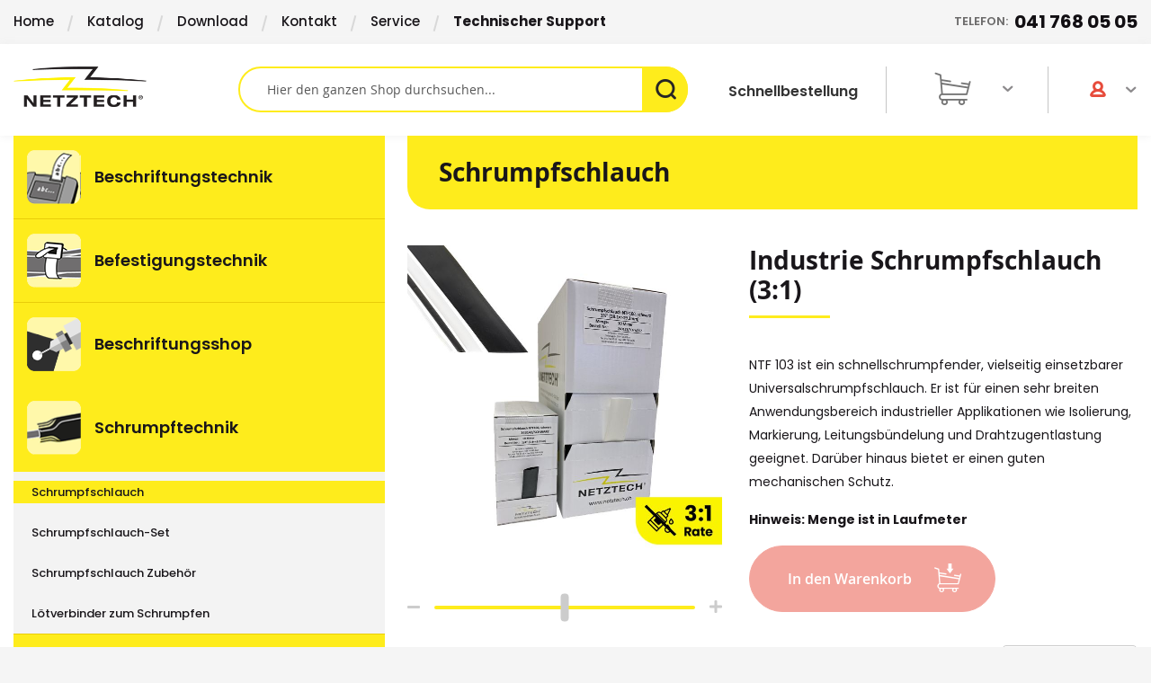

--- FILE ---
content_type: text/html; charset=UTF-8
request_url: https://www.netztech.ch/schrumpftechnik/schrumpfschlauch/industrie%20schrumpfschlauchntf103.html
body_size: 29393
content:
<!doctype html>
<html lang="de">
    <head prefix="og: http://ogp.me/ns# fb: http://ogp.me/ns/fb# product: http://ogp.me/ns/product#">
        <script>
    var BASE_URL = 'https://www.netztech.ch/';
    var require = {
        "baseUrl": "https://www.netztech.ch/static/version1751353494/frontend/Netbase/netztech/de_CH"
    };
</script>
        <meta charset="utf-8"/>
<meta name="title" content="Industrie Schrumpfschlauch (3:1)"/>
<meta name="description" content="Technische Daten und Eigenschaften des Werkstoffes

Thermisch: Hitzeschock (4h/250°C) nicht tropfend, brechend oder fliessend ASTM D 2671 - Wärmealterung (168h/150°C Bruchdehnung: 400% ASTMD 2671 C - Flexibilität bei tiefer Temperatur (-75 °C): nicht br"/>
<meta name="keywords" content="Industrie Schrumpfschlauch (3:1)"/>
<meta name="robots" content="INDEX,FOLLOW"/>
<meta name="viewport" content="width=device-width, initial-scale=1, maximum-scale=1"/>
<meta name="apple-mobile-web-app-title" content="CS2"/>
<meta name="application-name" content="CS2"/>
<meta name="theme-color" content="#ffffff"/>
<meta name="format-detection" content="telephone=no"/>
<title>Industrie Schrumpfschlauch (3:1)</title>
<link  rel="stylesheet" type="text/css"  media="all" href="https://www.netztech.ch/static/version1751353494/_cache/merged/3956a5fc61ae569fcb160a8ded6e46ed.min.css" />
<link  rel="stylesheet" type="text/css"  media="screen and (min-width: 768px)" href="https://www.netztech.ch/static/version1751353494/frontend/Netbase/netztech/de_CH/css/styles-l.min.css" />
<link  rel="stylesheet" type="text/css"  media="print" href="https://www.netztech.ch/static/version1751353494/frontend/Netbase/netztech/de_CH/css/print.min.css" />
<script  type="text/javascript"  src="https://www.netztech.ch/static/version1751353494/_cache/merged/ae5cda56fd7b53885fac20c009c7cad7.min.js"></script>
<link  rel="manifest" href="https://www.netztech.ch/static/version1751353494/frontend/Netbase/netztech/de_CH/Cs2_Lfm/manifest.json" />
<link  rel="apple-touch-icon" sizes="180x180" href="https://www.netztech.ch/static/version1751353494/frontend/Netbase/netztech/de_CH/Cs2_Lfm/apple-touch-icon.png" />
<link  rel="icon" type="image/png" sizes="32x32" href="https://www.netztech.ch/static/version1751353494/frontend/Netbase/netztech/de_CH/Cs2_Lfm/favicon-32x32.png" />
<link  rel="shortcut icon" href="https://www.netztech.ch/static/version1751353494/frontend/Netbase/netztech/de_CH/Cs2_Lfm/favicon-16x16.png" />
<link  rel="mask-icon" href="https://www.netztech.ch/static/version1751353494/frontend/Netbase/netztech/de_CH/Cs2_Lfm/safari-pinned-tab.svg" />
<link  rel="canonical" href="https://www.netztech.ch/industrie schrumpfschlauchntf103.html" />
<meta name="google-site-verification" content="Xn9W2vjF3wu4mbbZF01AsvrI2RcOM3QBQ8mCitLK4io" />
<!-- Google Tag Manager -->
<script>(function(w,d,s,l,i){w[l]=w[l]||[];w[l].push({'gtm.start':
new Date().getTime(),event:'gtm.js'});var f=d.getElementsByTagName(s)[0],
j=d.createElement(s),dl=l!='dataLayer'?'&l='+l:'';j.async=true;j.src=
'https://www.googletagmanager.com/gtm.js?id='+i+dl;f.parentNode.insertBefore(j,f);
})(window,document,'script','dataLayer','GTM-PVMPDPG');</script>
<!-- End Google Tag Manager -->
<!--jqzLJayUVymAq26PV1VXyX5vL4qQeZhn-->        <!-- BEGIN GOOGLE VERIFICATION TAG -->
<!-- END GOOGLE VERIFICATION TAG -->
<!-- BEGIN GTAG GLOBAL TAG -->
<!-- END GTAG GLOBAL TAG -->
<link rel="stylesheet" type="text/css" media="all" href="https://maxcdn.bootstrapcdn.com/font-awesome/latest/css/font-awesome.min.css"/>
<meta property="og:type" content="product" />
<meta property="og:title"
      content="Industrie Schrumpfschlauch (3:1)" />
<meta property="og:image"
      content="https://www.netztech.ch/media/catalog/product/cache/735093c3f0d510664ee5c2a4ae48854a/i/n/industrie_schrumpfschlauch_schwarz_oklebstoff_netztech.jpg" />
<meta property="og:description"
      content="NTF 103 ist ein schnellschrumpfender, vielseitig einsetzbarer Universalschrumpfschlauch. Er ist für einen sehr breiten Anwendungsbereich industrieller Applikationen wie Isolierung, Markierung, Leitungsbündelung und Drahtzugentlastung geeignet. Darüber hinaus bietet er einen guten mechanischen Schutz.
Hinweis: Menge ist in Laufmeter" />
<meta property="og:url" content="https://www.netztech.ch/industrie schrumpfschlauchntf103.html" />
    <meta property="product:price:amount" content="1.2"/>
    <meta property="product:price:currency"
      content="CHF"/>
    </head>
    <body data-container="body"
          data-mage-init='{"loaderAjax": {}, "loader": { "icon": "https://www.netztech.ch/static/version1751353494/frontend/Netbase/netztech/de_CH/images/loader-2.gif"}}'
        itemtype="http://schema.org/Product" itemscope="itemscope" class="page-product-grouped catalog-product-view product-industrie-schrumpfschlauchntf103 categorypath-schrumpftechnik-schrumpfschlauch category-schrumpfschlauch page-layout-2columns-left">
        

<script type="text/x-magento-init">
    {
        "*": {
            "mage/cookies": {
                "expires": null,
                "path": "\u002F",
                "domain": ".www.netztech.ch",
                "secure": false,
                "lifetime": "50000"
            }
        }
    }
</script>
    <noscript>
        <div class="message global noscript">
            <div class="content">
                <p>
                    <strong>JavaScript scheint in Ihrem Browser deaktiviert zu sein.</strong>
                    <span>Um unsere Website in bester Weise zu erfahren, aktivieren Sie Javascript in Ihrem Browser.</span>
                </p>
            </div>
        </div>
    </noscript>

<script>
    window.cookiesConfig = window.cookiesConfig || {};
    window.cookiesConfig.secure = true;
</script>
<script>
    require.config({
        map: {
            '*': {
                wysiwygAdapter: 'mage/adminhtml/wysiwyg/tiny_mce/tinymce4Adapter'
            }
        }
    });
</script>
<!-- BEGIN GTAG CART SCRIPT -->
<!-- END GTAG CART SCRIPT -->
    
<div class="page-wrapper"><header class="page-header"><div id="maintenance_alert_wrapper" data-bind="scope: 'maintenance_alert'">
    <!-- ko template: getTemplate() --><!-- /ko -->
</div>

<script type="text/x-magento-init">
    {
        "#maintenance_alert_wrapper": {
            "Magento_Ui/js/core/app": {
                "components": {
                    "maintenance_alert": {
                        "component": "Cs2_Lfm/js/alert",
                        "template": "Cs2_Lfm/alert",
                        "data": {
                            "maintenanceDateTime": "",
                            "maintenanceMessage": "Scheduled maintenance will take place in 15 minutes. We are sorry for any inconvenience.",
                            "showAlertTime": "10"
                        }
                    }
                }
            }
        }
    }
</script>
<div class="panel wrapper"><div class="panel header"><a class="action skip contentarea"
   href="#contentarea">
    <span class="nosnippet-true" data-nosnippet="true">
        Direkt zum Inhalt    </span>
</a>
<div class="header-wrapper">
    <div class="header-top">
<div class="menu-top-left content">
<div class="row">
<div class="col-lg-7 col-md-12 col-left">
<ul class="nav-menu">
<li class="item"><a href="https://www.netztech.ch/">Home</a></li>
<li class="item"><a href="https://www.netztech.ch/katalog/">Katalog</a></li>
<li class="item"><a href="https://www.netztech.ch/download/">Download</a></li>
<li class="item"><a href="https://www.netztech.ch/kontakt/">Kontakt</a></li>
<li class="item"><a href="https://www.netztech.ch/service/">Service</a></li>
<li class="item"><a href="https://www.netztech.ch/kundenbesuch/"><strong>Technischer Support</strong></a></li>
</ul>
</div>
<div class="col-lg-5 col-md-12 col-right">
<ul class="nav-menu right-infor">
<li class="item telefon"><a href="tel:0417680505">Telefon:<strong>041 768 05 05</strong></a></li>
</ul>
</div>
</div>
</div>
</div>    <div class="container">
<div class="row">
<div class="cold-md-3">
<ul>
<li class="item">Telefon: 041 768 05 05</li>
<li class="item">Neu</li>
</ul>
</div>
</div>
</div></div></div></div><div class="header content"><span data-action="toggle-nav" class="action nav-toggle"><span>Navigation umschalten</span></span>
<a
    class="logo"
    href="https://www.netztech.ch/"
    title="Netztech&#x20;-&#x20;Beschriftungsger&#xE4;te,&#x20;Befestigungstechnik&#x20;und&#x20;Schrumpftechnik"
    aria-label="store logo">
    <img src="https://www.netztech.ch/media/logo/stores/1/logo-header_1.png"
         title="Netztech&#x20;-&#x20;Beschriftungsger&#xE4;te,&#x20;Befestigungstechnik&#x20;und&#x20;Schrumpftechnik"
         alt="Netztech&#x20;-&#x20;Beschriftungsger&#xE4;te,&#x20;Befestigungstechnik&#x20;und&#x20;Schrumpftechnik"
            width="148"            height="43"    />
</a>
<li class="authorization-link" data-label="oder">
    		<a class="custom-login" href="https://www.netztech.ch/customer/account/login/"></a>
		<div class="login-overlay">
	        <div class="login-register-popup">
	            <div class="response-msg"></div>
	            <div class="login-container">
	                <form class="popup-login-form" method="POST" action="">
	                    <div class="container">
	                        <input type="email" placeholder="E-Mail-Adresse" name="username" required>
	                        <input type="password" placeholder="Passwort" name="password" required>

	                        <button class="action login primary" type="submit">Anmelden	                            <i class="class-arrow"></i>
	                        </button>
	                    </div>

	                    <div class="container" style="background-color:#f1f1f1">
	                        <span class="psw"> <a href="https://www.netztech.ch/customer/account/forgotpassword/">Passwort vergessen</a></span>
	                        <div class="register-link"><a href="https://www.netztech.ch/customer/account/create/">Neues Kundenkonto anlegen</a></div>
	                    </div>
	                </form>
	            </div>
	        </div>
	    </div>

	    <script type="text/javascript">
	        require(['jquery'], function($) {
	            var headerElem = $('.header.content');
	            var loginLink = headerElem.find('.authorization-link').children('a.custom-login');
	            var registerLink = headerElem.find('.authorization-link').next().children('a.custom-login');
	            var loginOverlay = $('.login-overlay');
	            var loginBox = $('.login-overlay').find('.popup-login-form');
	            var registerBox = $('.login-overlay').find('.popup-register-form');
	            var loginButton = $('.popup-login-form').find('button[type=submit]');
	            var registerButton = $('.popup-register-form').find('button[type=submit]');
	            var loginUrl = "https://www.netztech.ch/customerlogin/ajax/login/";
	            var registerUrl = "https://www.netztech.ch/customerlogin/ajax/register/";

	            var loginText = "Anmelden";
	            var loggingText = "Bitte warten...";

	            var registerText = "Sign Up";
	            var registeringText = "Bitte warten...";

	            loginLink.click(function(e){
	                e.preventDefault();
	            	$(this).closest('li').toggleClass('active');
	                loginOverlay.toggleClass('active');
	                loginBox.toggleClass('active');
	            });

	            $('.cancelbtn').click(function(e){
	            	$(this).closest('li').toggleClass('active');
	                loginOverlay.removeClass('active');
	                loginOverlay.closest('.authorization-link').removeClass('active');
	                loginBox.removeClass('active');
	                registerBox.removeClass('active');
	            });

	            $(document).mouseup(function (e){
	                var container = loginLink;
	                var containerBody = loginOverlay;
	                if (!container.is(e.target) && container.has(e.target).length === 0 && !containerBody.is(e.target) && containerBody.has(e.target).length === 0){
	                    loginOverlay.removeClass('active');
	                    loginOverlay.closest('.authorization-link').removeClass('active');
	                    loginBox.removeClass('active');
	                    registerBox.removeClass('active');
	                }
	            });

	            $('.login-link a').click(function(e){
	                e.preventDefault(e);
	                loginBox.addClass('active');
	                registerBox.removeClass('active');
	            });

	            $('.popup-login-form').submit(function(){
	                loginButton.text(loggingText);
	                loginButton.attr("disabled", "disabled");
	                var formData = getFormData($(this));
	                $.ajax({
	                    type: "POST",
	                    url: loginUrl,
	                    data: formData,
	                    dataType: "json",
	                    success: function(data) {
	                        showResponse(data);
	                        if(data.errors) {
	                            loginButton.text(loginText);
	                            loginButton.removeAttr('disabled');
	                        } else {
	                            location.href = "https://www.netztech.ch/customer/account/";
	                        }
	                    }
	                });
	                return false;
	            });

	            $('.popup-register-form').submit(function(){
	                registerButton.text(registeringText);
	                registerButton.attr("disabled", "disabled");
	                var formData = getFormData($(this));
	                $.ajax({
	                    type: "POST",
	                    url: registerUrl,
	                    data: formData,
	                    dataType: "json",
	                    success: function(data) {
	                        showResponse(data);
	                        if(data.errors) {
	                            registerButton.text(registerText);
	                            registerButton.removeAttr('disabled');
	                        } else {
	                            location.href = "https://www.netztech.ch/customer/account/";
	                        }
	                    }
	                });
	                return false;
	            });

	            function getFormData(formElem){
	                var unindexed_array = formElem.serializeArray();
	                var indexed_array = {};

	                jQuery.map(unindexed_array, function(n, i){
	                    indexed_array[n['name']] = n['value'];
	                });

	                return indexed_array;
	            }

	            function showResponse(data) {
	                if(data.errors) {
	                    $('.response-msg').html("<div class='error'>"+data.message+"</div>");
	                } else {
	                    $('.response-msg').html("<div class='success'>"+data.message+"</div>");
	                }
	                setTimeout(function(){ $('.response-msg').html(null); }, 5000);
	            }
	        });
	    </script>
	</li>

<div data-block="minicart" class="minicart-wrapper">
    <a class="action showcart" href="https://www.netztech.ch/checkout/cart/"
       data-bind="scope: 'minicart_content'">
        <span class="text">&nbsp</span>
        <span class="counter qty empty"
              data-bind="css: { empty: !!getCartParam('summary_count') == false }, blockLoader: isLoading">
            <span class="counter-number"><!-- ko text: getCartLineItemsCount() --><!-- /ko -->
            <!-- ko i18n: 'Item(s)' --><!-- /ko -->
            </span>
            <span class="counter-label">
            <!-- ko if: getCartParam('summary_count') -->
                <!-- ko text: getCartParam('summary_count') --><!-- /ko -->
                <!-- ko i18n: 'Item(s)' --><!-- /ko -->
            <!-- /ko -->
            </span>
        </span>
    </a>
            <div class="block block-minicart empty"
             data-role="dropdownDialog"
             data-mage-init='{"dropdownDialog":{
                "appendTo":"[data-block=minicart]",
                "triggerTarget":".showcart",
                "timeout": "2000",
                "closeOnMouseLeave": false,
                "closeOnEscape": true,
                "triggerClass":"active",
                "parentClass":"active",
                "buttons":[]}}'>
            <div id="minicart-content-wrapper" data-bind="scope: 'minicart_content'">
                <!-- ko template: getTemplate() --><!-- /ko -->
            </div>
                    </div>
        <script>
        window.checkout = {"shoppingCartUrl":"https:\/\/www.netztech.ch\/checkout\/cart\/","checkoutUrl":"https:\/\/www.netztech.ch\/checkout\/","updateItemQtyUrl":"https:\/\/www.netztech.ch\/checkout\/sidebar\/updateItemQty\/","removeItemUrl":"https:\/\/www.netztech.ch\/checkout\/sidebar\/removeItem\/","imageTemplate":"Magento_Catalog\/product\/image_with_borders","baseUrl":"https:\/\/www.netztech.ch\/","minicartMaxItemsVisible":3,"websiteId":"1","maxItemsToDisplay":10,"storeId":"1","customerLoginUrl":"https:\/\/www.netztech.ch\/customer\/account\/login\/","isRedirectRequired":false,"autocomplete":"off","captcha":{"user_login":{"isCaseSensitive":false,"imageHeight":50,"imageSrc":"","refreshUrl":"https:\/\/www.netztech.ch\/captcha\/refresh\/","isRequired":false,"timestamp":1763292854}}};
    </script>
    <script type="text/x-magento-init">
    {
        "[data-block='minicart']": {
            "Magento_Ui/js/core/app": {"components":{"minicart_content":{"children":{"subtotal.container":{"children":{"subtotal":{"children":{"subtotal.totals":{"config":{"display_cart_subtotal_incl_tax":0,"display_cart_subtotal_excl_tax":1,"template":"Magento_Tax\/checkout\/minicart\/subtotal\/totals"},"children":{"subtotal.totals.msrp":{"component":"Magento_Msrp\/js\/view\/checkout\/minicart\/subtotal\/totals","config":{"displayArea":"minicart-subtotal-hidden","template":"Magento_Msrp\/checkout\/minicart\/subtotal\/totals"}}},"component":"Magento_Tax\/js\/view\/checkout\/minicart\/subtotal\/totals"}},"component":"uiComponent","config":{"template":"Magento_Checkout\/minicart\/subtotal"}}},"component":"uiComponent","config":{"displayArea":"subtotalContainer"}},"item.renderer":{"component":"uiComponent","config":{"displayArea":"defaultRenderer","template":"Magento_Checkout\/minicart\/item\/default"},"children":{"item.image":{"component":"Magento_Catalog\/js\/view\/image","config":{"template":"Magento_Catalog\/product\/image","displayArea":"itemImage"}},"checkout.cart.item.price.sidebar":{"component":"uiComponent","config":{"template":"Magento_Checkout\/minicart\/item\/price","displayArea":"priceSidebar"}}}},"extra_info":{"component":"uiComponent","config":{"displayArea":"extraInfo"}},"promotion":{"component":"uiComponent","config":{"displayArea":"promotion"}}},"config":{"itemRenderer":{"default":"defaultRenderer","simple":"defaultRenderer","virtual":"defaultRenderer"},"template":"Magento_Checkout\/minicart\/content"},"component":"Magento_Checkout\/js\/view\/minicart"}},"types":[]}        },
        "*": {
            "Magento_Ui/js/block-loader": "https://www.netztech.ch/static/version1751353494/frontend/Netbase/netztech/de_CH/images/loader-1.gif"
        }
    }
    </script>
</div>
<script>
    require(['jquery', 'jquery/ui'], function ($) {
        if (jQuery('#minicart-content-wrapper').on('change', '.cart-item-qty',  function () {
            const valQty = $(this).val();
            checkQtyOnMinicart(jQuery(this), valQty);
            const cart_item = $(this).attr('data-cart-item');
            const button_item = $(this).next().next().attr('data-cart-item');
            const prev_item = $(this).next().attr('data-cart-item');
            if (jQuery('.modulo_warning').length > 0) {
                setTimeout(function () {
                    if(cart_item === button_item) {
                        jQuery('#minicart-content-wrapper #update-cart-item-' + button_item).attr('disabled', 'disabled');
                    }
                }, 100);
            }
            if (jQuery('.modulo_warning').length == 0) {
                setTimeout(function () {
                    if(cart_item === prev_item) {
                        jQuery('#minicart-content-wrapper #update-cart-item-' + prev_item).removeAttr('disabled');
                    }
                }, 100);
            }
        })) ;
        function checkQtyOnMinicart(obj, valQty) {
            var qtysteps = obj.attr('data-ve');
            if (qtysteps.length) qtysteps = parseInt(qtysteps);
            if (qtysteps != '' && !isNaN(qtysteps) && valQty != '' && valQty != '0' && parseInt(valQty) % qtysteps !== 0) {
                if ((jQuery(obj).parent().parent().parent().find('.modulo_warning')).length == 0) {
                    jQuery(obj).after('<div class="modulo_warning">Menge muss durch ' + qtysteps + ' teilbar sein</div>');
                }
                jQuery(this).addClass('validation-failed');
            } else {
                if ((jQuery(obj).parent().parent().parent().find('.modulo_warning')).length > 0) {
                    jQuery(obj).parent().parent().parent().find('.modulo_warning').remove();
                    jQuery(this).removeClass('validation-failed');
                    //  jQuery('.catalog-product-view .box-tocart button.action.primary.tocart').removeAttr('disabled');
                }
            }
        }
    });
</script>
<style>
    #minicart-content-wrapper .modulo_warning {
        color: #fff;
        background: #e74c3c;
        padding: 3px 6px;
        border-radius: 7px;
        font-size: 14px;
    }
</style>


<a href="/quick-order" id="trigger_quick_order" class="quick_order_trigger" title="Schnellbestellung" type="button">
    <span>Schnellbestellung</span>
</a><div class="block block-search">
    <div class="block block-title"><strong>Suche</strong></div>
    <div class="block block-content">
        <form class="form minisearch" id="search_mini_form" action="https://www.netztech.ch/catalogsearch/result/" method="get">
            <div class="field search">
                <label class="label" for="search" data-role="minisearch-label">
                    <span>Suche</span>
                </label>
                <div class="control">
                    <input id="search"
                           data-mage-init='{"quickSearch":{
                                "formSelector":"#search_mini_form",
                                "url":"https://www.netztech.ch/search/ajax/suggest/",
                                "destinationSelector":"#search_autocomplete",
                                "minSearchLength":"3"}
                           }'
                           type="text"
                           name="q"
                           value=""
                           placeholder="Hier&#x20;den&#x20;ganzen&#x20;Shop&#x20;durchsuchen..."
                           class="input-text"
                           maxlength="128"
                           role="combobox"
                           aria-haspopup="false"
                           aria-autocomplete="both"
                           autocomplete="off"
                           aria-expanded="false"/>
                    <div id="search_autocomplete" class="search-autocomplete"></div>
                    <div class="nested">
    <a class="action advanced" href="https://www.netztech.ch/catalogsearch/advanced/" data-action="advanced-search">
        Erweiterte Suche    </a>
</div>

<script>
    require([
        'Amasty_Xsearch/js/form-mini',
    ], function (autoComplete, searchClick) {
        'use strict';
        window.xsearch_options = {"url":"https:\/\/www.netztech.ch\/amasty_xsearch\/autocomplete\/index\/","isDynamicWidth":true,"isProductBlockEnabled":true,"width":800,"minChars":3,"currentUrlEncoded":"aHR0cHM6Ly93d3cubmV0enRlY2guY2gvc2NocnVtcGZ0ZWNobmlrL3NjaHJ1bXBmc2NobGF1Y2gvaW5kdXN0cmllJTIwc2NocnVtcGZzY2hsYXVjaG50ZjEwMy5odG1s"};
    })
</script>

<script type="text/x-magento-init">
    {
        "*": {
            "amastyXsearchAnalyticsCollector": {}
        }
    }
</script>

<div id="amasty-xsearch-preload" class="amasty-xsearch-preload" data-amsearch-js="preload"></div>
                </div>
            </div>
            <div class="actions">
                <button type="submit"
                    title="Suche"
                    class="action search"
                    aria-label="Search"
                >
                    <span>Suche</span>
                </button>
            </div>
        </form>
    </div>
</div>
<div class="toggle-search-wrapper">
    <a class="action showsearch"></a>
</div>
<script>
    require(['jquery', 'jquery/ui'], function ($) {
        $('.showsearch').click(function(e){
            $(this).parent().parent().find('.block-search').slideToggle('fast');
        });
    });
</script></div></header>    <div class="sections nav-sections">
                <div class="section-items nav-sections-items"
             data-mage-init='{"tabs":{"openedState":"active"}}'>
                                            <div class="section-item-title nav-sections-item-title"
                     data-role="collapsible">
                    <a class="nav-sections-item-switch"
                       data-toggle="switch" href="#store.menu.mobile">
                                            </a>
                </div>
                <div class="section-item-content nav-sections-item-content"
                     id="store.menu.mobile"
                     data-role="content">
                    
<nav class="navigation" data-action="navigation">
	<ul data-mage-init='{"menu":{"responsive":true, "expanded":true, "position":{"my":"left top","at":"left bottom"}}}'>
		<li  class="level0 nav-1 category-item first level-top parent"><a href="https://www.netztech.ch/beschriftungstechnik"  class="level-top" ><span>Beschriftungstechnik</span></a><ul class="level0 submenu"><li  class="level1 nav-1-1 category-item first parent"><a href="https://www.netztech.ch/beschriftungstechnik/beschriftungsgeraete-schriftgeraete" ><span>Beschriftungsgeräte und Etikettendrucker</span></a><ul class="level1 submenu"><li  class="level2 nav-1-1-1 category-item first"><a href="https://www.netztech.ch/beschriftungstechnik/beschriftungsgeraete-schriftgeraete/professionelle-beschriftungsgeraete" ><span>Beschriftungsgerät</span></a></li><li  class="level2 nav-1-1-2 category-item"><a href="https://www.netztech.ch/beschriftungstechnik/beschriftungsgeraete-schriftgeraete/pc-etikettendrucker" ><span>PC-Drucker</span></a></li><li  class="level2 nav-1-1-3 category-item"><a href="https://www.netztech.ch/beschriftungstechnik/beschriftungsgeraete-schriftgeraete/etikettendrucker" ><span>Etikettendrucker</span></a></li><li  class="level2 nav-1-1-4 category-item"><a href="https://www.netztech.ch/beschriftungstechnik/beschriftungsgeraete-schriftgeraete/thermo-transferdrucker" ><span>Industriedrucker</span></a></li><li  class="level2 nav-1-1-5 category-item"><a href="https://www.netztech.ch/beschriftungstechnik/beschriftungsgeraete-schriftgeraete/schriftgeraete-zubehoer" ><span>Zubehör und Ersatzteile</span></a></li><li  class="level2 nav-1-1-6 category-item"><a href="https://www.netztech.ch/beschriftungstechnik/beschriftungsgeraete-schriftgeraete/praegeapparate" ><span>Präge-Beschriftungsgeräte</span></a></li><li  class="level2 nav-1-1-7 category-item"><a href="https://www.netztech.ch/beschriftungstechnik/beschriftungsgeraete-schriftgeraete/edestahlbeschrifter-inkl-zubehor" ><span>Edelstahlbeschrifter inkl. Zubehör</span></a></li><li  class="level2 nav-1-1-8 category-item last"><a href="https://www.netztech.ch/beschriftungstechnik/beschriftungsgeraete-schriftgeraete/geraeteschulung-individuell-persoenlich" ><span>Geräteschulung</span></a></li></ul></li><li  class="level1 nav-1-2 category-item parent"><a href="https://www.netztech.ch/beschriftungstechnik/schriftbaender" ><span>Schriftbänder und Etiketten</span></a><ul class="level1 submenu"><li  class="level2 nav-1-2-1 category-item first"><a href="https://www.netztech.ch/beschriftungstechnik/schriftbaender/schriftbaender-fuer-brother" ><span>für Brother</span></a></li><li  class="level2 nav-1-2-2 category-item"><a href="https://www.netztech.ch/beschriftungstechnik/schriftbaender/fur-dymo" ><span>für Dymo</span></a></li><li  class="level2 nav-1-2-3 category-item"><a href="https://www.netztech.ch/beschriftungstechnik/schriftbaender/panduit-drucker-zubehoer" ><span>für Panduit</span></a></li><li  class="level2 nav-1-2-4 category-item"><a href="https://www.netztech.ch/beschriftungstechnik/schriftbaender/t-800-zubehoer" ><span>für Partex T-800 + T-1000</span></a></li><li  class="level2 nav-1-2-5 category-item last"><a href="https://www.netztech.ch/beschriftungstechnik/schriftbaender/etiketten-fuer-laser-und-inkjetdrucker" ><span>für Laser- und Inkjetdrucker</span></a></li></ul></li><li  class="level1 nav-1-3 category-item"><a href="https://www.netztech.ch/beschriftungstechnik/apparate-und-leiterkennzeichnung" ><span>Technische Kleber und Schilder</span></a></li><li  class="level1 nav-1-4 category-item parent"><a href="https://www.netztech.ch/beschriftungstechnik/kabelmarkierungen-und-leiterkennzeichnung" ><span>Kabel- und Leiterkennzeichnung</span></a><ul class="level1 submenu"><li  class="level2 nav-1-4-1 category-item first"><a href="https://www.netztech.ch/beschriftungstechnik/kabelmarkierungen-und-leiterkennzeichnung/leiterkennzeichnung" ><span>Leiterkennzeichnung</span></a></li><li  class="level2 nav-1-4-2 category-item last"><a href="https://www.netztech.ch/beschriftungstechnik/kabelmarkierungen-und-leiterkennzeichnung/kabelkennzeichnung" ><span>Kabelkennzeichnung</span></a></li></ul></li><li  class="level1 nav-1-5 category-item"><a href="https://www.netztech.ch/beschriftungstechnik/reihenklemmen-beschriftungen" ><span>Reihenklemmen-Beschriftungen</span></a></li><li  class="level1 nav-1-6 category-item"><a href="https://www.netztech.ch/beschriftungstechnik/schildprofile" ><span>Schildprofile</span></a></li><li  class="level1 nav-1-7 category-item"><a href="https://www.netztech.ch/beschriftungstechnik/edding-beschriftung" ><span>Edding Markierstifte</span></a></li><li  class="level1 nav-1-8 category-item last"><a href="https://www.netztech.ch/beschriftungstechnik/stempelmaschine" ><span>Stempelmaschine</span></a></li></ul></li><li  class="level0 nav-2 category-item level-top parent"><a href="https://www.netztech.ch/befestigungstechnik"  class="level-top" ><span>Befestigungstechnik</span></a><ul class="level0 submenu"><li  class="level1 nav-2-1 category-item first"><a href="https://www.netztech.ch/befestigungstechnik/kabelbinder" ><span>Kabelbinder</span></a></li><li  class="level1 nav-2-2 category-item"><a href="https://www.netztech.ch/befestigungstechnik/kabelbinder-mit-beschriftungsfahne" ><span>Kabelbinder mit Beschriftungsfahne</span></a></li><li  class="level1 nav-2-3 category-item"><a href="https://www.netztech.ch/befestigungstechnik/kabelbinder-sets" ><span>Kabelbinder Sets</span></a></li><li  class="level1 nav-2-4 category-item"><a href="https://www.netztech.ch/befestigungstechnik/kabelbinderzange" ><span>Kabelbinderzange</span></a></li><li  class="level1 nav-2-5 category-item"><a href="https://www.netztech.ch/befestigungstechnik/kabelbinder-zubehoer" ><span>Kabelbinder Zubehör</span></a></li><li  class="level1 nav-2-6 category-item"><a href="https://www.netztech.ch/befestigungstechnik/produkte-fur-die-solar-energie" ><span>Produkte für die Photovoltaik</span></a></li><li  class="level1 nav-2-7 category-item parent"><a href="https://www.netztech.ch/befestigungstechnik/klettbaender" ><span>Klettbänder</span></a><ul class="level1 submenu"><li  class="level2 nav-2-7-1 category-item first"><a href="https://www.netztech.ch/befestigungstechnik/klettbaender/klettbandrolle" ><span>Klettbandrollen</span></a></li><li  class="level2 nav-2-7-2 category-item"><a href="https://www.netztech.ch/befestigungstechnik/klettbaender/spezial-klettbander" ><span>Spezial Klettbänder</span></a></li><li  class="level2 nav-2-7-3 category-item"><a href="https://www.netztech.ch/befestigungstechnik/klettbaender/pilzkopfband" ><span>Pilzkopfband</span></a></li><li  class="level2 nav-2-7-4 category-item"><a href="https://www.netztech.ch/befestigungstechnik/klettbaender/klettkabelbinder-mit-lasche" ><span>Klettkabelbinder mit Verschluss</span></a></li><li  class="level2 nav-2-7-5 category-item"><a href="https://www.netztech.ch/befestigungstechnik/klettbaender/klettband-logistrap-fur-palettensicherungen" ><span>Klettband für Palettensicherung</span></a></li><li  class="level2 nav-2-7-6 category-item last"><a href="https://www.netztech.ch/befestigungstechnik/klettbaender/klettbandstreifen" ><span>Klettbandstreifen</span></a></li></ul></li><li  class="level1 nav-2-8 category-item"><a href="https://www.netztech.ch/befestigungstechnik/plomben-schnellverschlusse" ><span>Plomben</span></a></li><li  class="level1 nav-2-9 category-item last"><a href="https://www.netztech.ch/befestigungstechnik/kugelketten" ><span>Kugelketten und Karabinerhaken</span></a></li></ul></li><li  class="level0 nav-3 category-item level-top parent"><a href="https://www.netztech.ch/beschriftungsshop"  class="level-top" ><span>Beschriftungsshop</span></a><ul class="level0 submenu"><li  class="level1 nav-3-1 category-item first"><a href="https://www.netztech.ch/beschriftungsshop/lasergravur-kunststoff" ><span>Lasergravur Kunststoffschilder</span></a></li><li  class="level1 nav-3-2 category-item"><a href="https://www.netztech.ch/beschriftungsshop/prufkleber" ><span>Prüfkennzeichnung</span></a></li><li  class="level1 nav-3-3 category-item"><a href="https://www.netztech.ch/beschriftungsshop/lasergravur-aluminium-eloxiert" ><span>Lasergravur Aluminium eloxiert</span></a></li><li  class="level1 nav-3-4 category-item"><a href="https://www.netztech.ch/beschriftungsshop/pragedruck-kundenspezifische-edelstahlmarkierungen" ><span>Edelstahl- und Alumarkierer geprägt</span></a></li><li  class="level1 nav-3-5 category-item"><a href="https://www.netztech.ch/beschriftungsshop/lasergravur-edelstahl" ><span>Schilder Edelstahl lasergraviert</span></a></li><li  class="level1 nav-3-6 category-item"><a href="https://www.netztech.ch/beschriftungsshop/kabelbinder-beschriften-lassen" ><span>Kabelbinder beschriftet</span></a></li><li  class="level1 nav-3-7 category-item"><a href="https://www.netztech.ch/beschriftungsshop/rohrkennzeichnungen" ><span>Rohrkennzeichnungen</span></a></li><li  class="level1 nav-3-8 category-item"><a href="https://www.netztech.ch/beschriftungsshop/klemmenbeschriftungen" ><span>Klemmenbeschriftungen</span></a></li><li  class="level1 nav-3-9 category-item"><a href="https://www.netztech.ch/beschriftungsshop/folienschrift-einzelbuchstaben" ><span>Folienschrift / Einzelbuchstaben</span></a></li><li  class="level1 nav-3-10 category-item"><a href="https://www.netztech.ch/beschriftungsshop/direktdruck-mit-uv-tinte" ><span>Direktdruck mit UV-Tinte</span></a></li><li  class="level1 nav-3-11 category-item last"><a href="https://www.netztech.ch/beschriftungsshop/folien-digitaldruck" ><span>Folien Digitaldruck</span></a></li></ul></li><li  class="level0 nav-4 category-item has-active level-top parent"><a href="https://www.netztech.ch/schrumpftechnik"  class="level-top" ><span>Schrumpftechnik</span></a><ul class="level0 submenu"><li  class="level1 nav-4-1 category-item first active"><a href="https://www.netztech.ch/schrumpftechnik/schrumpfschlauch" ><span>Schrumpfschlauch</span></a></li><li  class="level1 nav-4-2 category-item"><a href="https://www.netztech.ch/schrumpftechnik/schrumpfschlauch-set" ><span>Schrumpfschlauch-Set</span></a></li><li  class="level1 nav-4-3 category-item"><a href="https://www.netztech.ch/schrumpftechnik/schrumpfschlauch-zubehor" ><span>Schrumpfschlauch Zubehör</span></a></li><li  class="level1 nav-4-4 category-item last"><a href="https://www.netztech.ch/schrumpftechnik/lotverbinder" ><span>Lötverbinder zum Schrumpfen</span></a></li></ul></li><li  class="level0 nav-5 category-item last level-top parent"><a href="https://www.netztech.ch/diverse-produkte"  class="level-top" ><span>Diverse Produkte</span></a><ul class="level0 submenu"><li  class="level1 nav-5-1 category-item first"><a href="https://www.netztech.ch/diverse-produkte/kantenschutz" ><span>Kantenschutz</span></a></li><li  class="level1 nav-5-2 category-item"><a href="https://www.netztech.ch/diverse-produkte/gewebeschlauch" ><span>Gewebeschlauch</span></a></li><li  class="level1 nav-5-3 category-item"><a href="https://www.netztech.ch/diverse-produkte/spiralschlauch" ><span>Spiralschlauch</span></a></li><li  class="level1 nav-5-4 category-item"><a href="https://www.netztech.ch/diverse-produkte/isolierbander" ><span>Isolierbänder</span></a></li><li  class="level1 nav-5-5 category-item parent"><a href="https://www.netztech.ch/diverse-produkte/aderendhuelsen" ><span>Aderendhülsen</span></a><ul class="level1 submenu"><li  class="level2 nav-5-5-1 category-item first"><a href="https://www.netztech.ch/diverse-produkte/aderendhuelsen/aderendhulsen-fur-einen-leiter" ><span>Aderendhülsen für einen Leiter</span></a></li><li  class="level2 nav-5-5-2 category-item"><a href="https://www.netztech.ch/diverse-produkte/aderendhuelsen/zwillings-aderendhulsen-fur-2-leiter-din" ><span>Zwillings-Aderendhülsen für 2 Leiter</span></a></li><li  class="level2 nav-5-5-3 category-item"><a href="https://www.netztech.ch/diverse-produkte/aderendhuelsen/aderendhulsen-set" ><span>Aderendhülsen Set</span></a></li><li  class="level2 nav-5-5-4 category-item last"><a href="https://www.netztech.ch/diverse-produkte/aderendhuelsen/aderendhulsen-zubehor" ><span>Aderendhülsen Zubehör</span></a></li></ul></li><li  class="level1 nav-5-6 category-item last"><a href="https://www.netztech.ch/diverse-produkte/kabelschuhen-set" ><span>Kabel-Pressverbinder</span></a></li></ul></li>			</ul>
</nav>                </div>
                    </div>
    </div>
<main id="maincontent" class="page-main"><a id="contentarea" tabindex="-1"></a>
<div class="page messages"><div data-placeholder="messages"></div>
<div data-bind="scope: 'messages'">
    <!-- ko if: cookieMessages && cookieMessages.length > 0 -->
    <div role="alert" data-bind="foreach: { data: cookieMessages, as: 'message' }" class="messages">
        <div data-bind="attr: {
            class: 'message-' + message.type + ' ' + message.type + ' message',
            'data-ui-id': 'message-' + message.type
        }">
            <div data-bind="html: message.text"></div>
        </div>
    </div>
    <!-- /ko -->
    <!-- ko if: messages().messages && messages().messages.length > 0 -->
    <div role="alert" data-bind="foreach: { data: messages().messages, as: 'message' }" class="messages">
        <div data-bind="attr: {
            class: 'message-' + message.type + ' ' + message.type + ' message',
            'data-ui-id': 'message-' + message.type
        }">
            <div data-bind="html: message.text"></div>
        </div>
    </div>
    <!-- /ko -->
</div>
<script type="text/x-magento-init">
    {
        "*": {
            "Magento_Ui/js/core/app": {
                "components": {
                        "messages": {
                            "component": "Magento_Theme/js/view/messages"
                        }
                    }
                }
            }
    }
</script>
</div><div class="columns"><div class="sidebar sidebar-main"><div class="first-sidebar">
    <p>							<h2 class='title-bg yellow'>Top Angebot</h2>
				<div class="owl-carousel owl-theme">
							<div class="item">
					<img src="https://www.netztech.ch/media/catalog/product/cache/501781aad90bb1de9e942979120712e1/9/0/906988_cube_monatsaktion_grau2.jpg" alt="" />
					<div class="discription">
						<p class="cat-name">PC-Drucker</p>
						<span class="product-name">Brother P-touch P710BT Cube Plus</span>
						<p class="color-seperate yellow"></p>
						<span class="product-price">CHF 85.80</span>
						<a href="https://www.netztech.ch/beschriftungsgerat-brother-p-touch-p710bt-cube-plus.html" class="details-product">
							<span class="details-text  yellow">Details</span>
						</a>
					</div>
				</div>
					</div>
		<script>
		(function () {
			require(["jquery", "owl_carousel"], function ($) {
				jQuery(function($){
					$(".owl-carousel").owlCarousel({
													   autoplay:true,
													   autoplayTimeout:3000,
													   autoplayHoverPause:true,
													   loop:true,
													   margin:10,
													   responsiveClass:true,
													   dots: false,
													   nav: false,
													   items: 1,
												   });

				});
			});
		})();

	</script>
</p></div>
<div class="second-sidebar">
    </div><div class="block block-compare" data-bind="scope: 'compareProducts'" data-role="compare-products-sidebar" >
    <!-- ko if: compareProducts().count -->
    <div class="block-container no-display" data-bind="css: {'no-display': !compareProducts().count}">
        <div class="block-title">
            <strong id="block-compare-heading" role="heading" aria-level="2">Produkte vergleichen</strong>
            <span class="counter qty no-display" data-bind="text: compareProducts().countCaption, css: {'no-display': !compareProducts().count}"></span>
        </div>
        <div class="block-content no-display" aria-labelledby="block-compare-heading" data-bind="css: {'no-display': !compareProducts().count}">
            <ol id="compare-items" class="product-items product-items-names" data-bind="foreach: compareProducts().items">
                    <li class="product-item">
                        <input type="hidden" class="compare-item-id" data-bind="value: id"/>
                        <strong class="product-item-name">
                            <a data-bind="attr: {href: product_url}, html: name" class="product-item-link"></a>
                        </strong>
                        <a href="#"
                           data-bind="attr: {'data-post': remove_url}"
                           title="Diesen&#x20;Artikel&#x20;entfernen"
                           class="action delete">
                            <span>Diesen Artikel entfernen</span>
                        </a>
                    </li>
            </ol>
            <div class="actions-toolbar">
                <div class="primary">
                    <a data-bind="attr: {'href': compareProducts().listUrl}" class="action compare primary"><span>Vergleichen</span></a>
                </div>
                <div class="secondary">
                    <a id="compare-clear-all" href="#" class="action clear" data-post="{&quot;action&quot;:&quot;https:\/\/www.netztech.ch\/catalog\/product_compare\/clear\/&quot;,&quot;data&quot;:{&quot;uenc&quot;:&quot;&quot;,&quot;confirmation&quot;:true,&quot;confirmationMessage&quot;:&quot;Sind Sie sicher, dass Sie alle Produkte von Ihrer Vergleichsliste entfernen m\u00f6chten?&quot;}}">
                        <span>Alles löschen</span>
                    </a>
                </div>
            </div>
        </div>
    </div>
    <!-- /ko -->
</div>
<script type="text/x-magento-init">
{"[data-role=compare-products-sidebar]": {"Magento_Ui/js/core/app": {"components":{"compareProducts":{"component":"Magento_Catalog\/js\/view\/compare-products"}}}}}
</script>

<nav class="navigation" data-action="navigation">
	<ul data-mage-init='{"menu":{"responsive":true, "expanded":true, "position":{"my":"left top","at":"left bottom"}}}'>
		<li  class="level0 nav-1 category-item first level-top parent"><a href="https://www.netztech.ch/beschriftungstechnik"  class="level-top" ><span>Beschriftungstechnik</span></a><ul class="level0 submenu"><li  class="level1 nav-1-1 category-item first parent"><a href="https://www.netztech.ch/beschriftungstechnik/beschriftungsgeraete-schriftgeraete" ><span>Beschriftungsgeräte und Etikettendrucker</span></a><ul class="level1 submenu"><li  class="level2 nav-1-1-1 category-item first"><a href="https://www.netztech.ch/beschriftungstechnik/beschriftungsgeraete-schriftgeraete/professionelle-beschriftungsgeraete" ><span>Beschriftungsgerät</span></a></li><li  class="level2 nav-1-1-2 category-item"><a href="https://www.netztech.ch/beschriftungstechnik/beschriftungsgeraete-schriftgeraete/pc-etikettendrucker" ><span>PC-Drucker</span></a></li><li  class="level2 nav-1-1-3 category-item"><a href="https://www.netztech.ch/beschriftungstechnik/beschriftungsgeraete-schriftgeraete/etikettendrucker" ><span>Etikettendrucker</span></a></li><li  class="level2 nav-1-1-4 category-item"><a href="https://www.netztech.ch/beschriftungstechnik/beschriftungsgeraete-schriftgeraete/thermo-transferdrucker" ><span>Industriedrucker</span></a></li><li  class="level2 nav-1-1-5 category-item"><a href="https://www.netztech.ch/beschriftungstechnik/beschriftungsgeraete-schriftgeraete/schriftgeraete-zubehoer" ><span>Zubehör und Ersatzteile</span></a></li><li  class="level2 nav-1-1-6 category-item"><a href="https://www.netztech.ch/beschriftungstechnik/beschriftungsgeraete-schriftgeraete/praegeapparate" ><span>Präge-Beschriftungsgeräte</span></a></li><li  class="level2 nav-1-1-7 category-item"><a href="https://www.netztech.ch/beschriftungstechnik/beschriftungsgeraete-schriftgeraete/edestahlbeschrifter-inkl-zubehor" ><span>Edelstahlbeschrifter inkl. Zubehör</span></a></li><li  class="level2 nav-1-1-8 category-item last"><a href="https://www.netztech.ch/beschriftungstechnik/beschriftungsgeraete-schriftgeraete/geraeteschulung-individuell-persoenlich" ><span>Geräteschulung</span></a></li></ul></li><li  class="level1 nav-1-2 category-item parent"><a href="https://www.netztech.ch/beschriftungstechnik/schriftbaender" ><span>Schriftbänder und Etiketten</span></a><ul class="level1 submenu"><li  class="level2 nav-1-2-1 category-item first"><a href="https://www.netztech.ch/beschriftungstechnik/schriftbaender/schriftbaender-fuer-brother" ><span>für Brother</span></a></li><li  class="level2 nav-1-2-2 category-item"><a href="https://www.netztech.ch/beschriftungstechnik/schriftbaender/fur-dymo" ><span>für Dymo</span></a></li><li  class="level2 nav-1-2-3 category-item"><a href="https://www.netztech.ch/beschriftungstechnik/schriftbaender/panduit-drucker-zubehoer" ><span>für Panduit</span></a></li><li  class="level2 nav-1-2-4 category-item"><a href="https://www.netztech.ch/beschriftungstechnik/schriftbaender/t-800-zubehoer" ><span>für Partex T-800 + T-1000</span></a></li><li  class="level2 nav-1-2-5 category-item last"><a href="https://www.netztech.ch/beschriftungstechnik/schriftbaender/etiketten-fuer-laser-und-inkjetdrucker" ><span>für Laser- und Inkjetdrucker</span></a></li></ul></li><li  class="level1 nav-1-3 category-item"><a href="https://www.netztech.ch/beschriftungstechnik/apparate-und-leiterkennzeichnung" ><span>Technische Kleber und Schilder</span></a></li><li  class="level1 nav-1-4 category-item parent"><a href="https://www.netztech.ch/beschriftungstechnik/kabelmarkierungen-und-leiterkennzeichnung" ><span>Kabel- und Leiterkennzeichnung</span></a><ul class="level1 submenu"><li  class="level2 nav-1-4-1 category-item first"><a href="https://www.netztech.ch/beschriftungstechnik/kabelmarkierungen-und-leiterkennzeichnung/leiterkennzeichnung" ><span>Leiterkennzeichnung</span></a></li><li  class="level2 nav-1-4-2 category-item last"><a href="https://www.netztech.ch/beschriftungstechnik/kabelmarkierungen-und-leiterkennzeichnung/kabelkennzeichnung" ><span>Kabelkennzeichnung</span></a></li></ul></li><li  class="level1 nav-1-5 category-item"><a href="https://www.netztech.ch/beschriftungstechnik/reihenklemmen-beschriftungen" ><span>Reihenklemmen-Beschriftungen</span></a></li><li  class="level1 nav-1-6 category-item"><a href="https://www.netztech.ch/beschriftungstechnik/schildprofile" ><span>Schildprofile</span></a></li><li  class="level1 nav-1-7 category-item"><a href="https://www.netztech.ch/beschriftungstechnik/edding-beschriftung" ><span>Edding Markierstifte</span></a></li><li  class="level1 nav-1-8 category-item last"><a href="https://www.netztech.ch/beschriftungstechnik/stempelmaschine" ><span>Stempelmaschine</span></a></li></ul></li><li  class="level0 nav-2 category-item level-top parent"><a href="https://www.netztech.ch/befestigungstechnik"  class="level-top" ><span>Befestigungstechnik</span></a><ul class="level0 submenu"><li  class="level1 nav-2-1 category-item first"><a href="https://www.netztech.ch/befestigungstechnik/kabelbinder" ><span>Kabelbinder</span></a></li><li  class="level1 nav-2-2 category-item"><a href="https://www.netztech.ch/befestigungstechnik/kabelbinder-mit-beschriftungsfahne" ><span>Kabelbinder mit Beschriftungsfahne</span></a></li><li  class="level1 nav-2-3 category-item"><a href="https://www.netztech.ch/befestigungstechnik/kabelbinder-sets" ><span>Kabelbinder Sets</span></a></li><li  class="level1 nav-2-4 category-item"><a href="https://www.netztech.ch/befestigungstechnik/kabelbinderzange" ><span>Kabelbinderzange</span></a></li><li  class="level1 nav-2-5 category-item"><a href="https://www.netztech.ch/befestigungstechnik/kabelbinder-zubehoer" ><span>Kabelbinder Zubehör</span></a></li><li  class="level1 nav-2-6 category-item"><a href="https://www.netztech.ch/befestigungstechnik/produkte-fur-die-solar-energie" ><span>Produkte für die Photovoltaik</span></a></li><li  class="level1 nav-2-7 category-item parent"><a href="https://www.netztech.ch/befestigungstechnik/klettbaender" ><span>Klettbänder</span></a><ul class="level1 submenu"><li  class="level2 nav-2-7-1 category-item first"><a href="https://www.netztech.ch/befestigungstechnik/klettbaender/klettbandrolle" ><span>Klettbandrollen</span></a></li><li  class="level2 nav-2-7-2 category-item"><a href="https://www.netztech.ch/befestigungstechnik/klettbaender/spezial-klettbander" ><span>Spezial Klettbänder</span></a></li><li  class="level2 nav-2-7-3 category-item"><a href="https://www.netztech.ch/befestigungstechnik/klettbaender/pilzkopfband" ><span>Pilzkopfband</span></a></li><li  class="level2 nav-2-7-4 category-item"><a href="https://www.netztech.ch/befestigungstechnik/klettbaender/klettkabelbinder-mit-lasche" ><span>Klettkabelbinder mit Verschluss</span></a></li><li  class="level2 nav-2-7-5 category-item"><a href="https://www.netztech.ch/befestigungstechnik/klettbaender/klettband-logistrap-fur-palettensicherungen" ><span>Klettband für Palettensicherung</span></a></li><li  class="level2 nav-2-7-6 category-item last"><a href="https://www.netztech.ch/befestigungstechnik/klettbaender/klettbandstreifen" ><span>Klettbandstreifen</span></a></li></ul></li><li  class="level1 nav-2-8 category-item"><a href="https://www.netztech.ch/befestigungstechnik/plomben-schnellverschlusse" ><span>Plomben</span></a></li><li  class="level1 nav-2-9 category-item last"><a href="https://www.netztech.ch/befestigungstechnik/kugelketten" ><span>Kugelketten und Karabinerhaken</span></a></li></ul></li><li  class="level0 nav-3 category-item level-top parent"><a href="https://www.netztech.ch/beschriftungsshop"  class="level-top" ><span>Beschriftungsshop</span></a><ul class="level0 submenu"><li  class="level1 nav-3-1 category-item first"><a href="https://www.netztech.ch/beschriftungsshop/lasergravur-kunststoff" ><span>Lasergravur Kunststoffschilder</span></a></li><li  class="level1 nav-3-2 category-item"><a href="https://www.netztech.ch/beschriftungsshop/prufkleber" ><span>Prüfkennzeichnung</span></a></li><li  class="level1 nav-3-3 category-item"><a href="https://www.netztech.ch/beschriftungsshop/lasergravur-aluminium-eloxiert" ><span>Lasergravur Aluminium eloxiert</span></a></li><li  class="level1 nav-3-4 category-item"><a href="https://www.netztech.ch/beschriftungsshop/pragedruck-kundenspezifische-edelstahlmarkierungen" ><span>Edelstahl- und Alumarkierer geprägt</span></a></li><li  class="level1 nav-3-5 category-item"><a href="https://www.netztech.ch/beschriftungsshop/lasergravur-edelstahl" ><span>Schilder Edelstahl lasergraviert</span></a></li><li  class="level1 nav-3-6 category-item"><a href="https://www.netztech.ch/beschriftungsshop/kabelbinder-beschriften-lassen" ><span>Kabelbinder beschriftet</span></a></li><li  class="level1 nav-3-7 category-item"><a href="https://www.netztech.ch/beschriftungsshop/rohrkennzeichnungen" ><span>Rohrkennzeichnungen</span></a></li><li  class="level1 nav-3-8 category-item"><a href="https://www.netztech.ch/beschriftungsshop/klemmenbeschriftungen" ><span>Klemmenbeschriftungen</span></a></li><li  class="level1 nav-3-9 category-item"><a href="https://www.netztech.ch/beschriftungsshop/folienschrift-einzelbuchstaben" ><span>Folienschrift / Einzelbuchstaben</span></a></li><li  class="level1 nav-3-10 category-item"><a href="https://www.netztech.ch/beschriftungsshop/direktdruck-mit-uv-tinte" ><span>Direktdruck mit UV-Tinte</span></a></li><li  class="level1 nav-3-11 category-item last"><a href="https://www.netztech.ch/beschriftungsshop/folien-digitaldruck" ><span>Folien Digitaldruck</span></a></li></ul></li><li  class="level0 nav-4 category-item has-active level-top parent"><a href="https://www.netztech.ch/schrumpftechnik"  class="level-top" ><span>Schrumpftechnik</span></a><ul class="level0 submenu"><li  class="level1 nav-4-1 category-item first active"><a href="https://www.netztech.ch/schrumpftechnik/schrumpfschlauch" ><span>Schrumpfschlauch</span></a></li><li  class="level1 nav-4-2 category-item"><a href="https://www.netztech.ch/schrumpftechnik/schrumpfschlauch-set" ><span>Schrumpfschlauch-Set</span></a></li><li  class="level1 nav-4-3 category-item"><a href="https://www.netztech.ch/schrumpftechnik/schrumpfschlauch-zubehor" ><span>Schrumpfschlauch Zubehör</span></a></li><li  class="level1 nav-4-4 category-item last"><a href="https://www.netztech.ch/schrumpftechnik/lotverbinder" ><span>Lötverbinder zum Schrumpfen</span></a></li></ul></li><li  class="level0 nav-5 category-item last level-top parent"><a href="https://www.netztech.ch/diverse-produkte"  class="level-top" ><span>Diverse Produkte</span></a><ul class="level0 submenu"><li  class="level1 nav-5-1 category-item first"><a href="https://www.netztech.ch/diverse-produkte/kantenschutz" ><span>Kantenschutz</span></a></li><li  class="level1 nav-5-2 category-item"><a href="https://www.netztech.ch/diverse-produkte/gewebeschlauch" ><span>Gewebeschlauch</span></a></li><li  class="level1 nav-5-3 category-item"><a href="https://www.netztech.ch/diverse-produkte/spiralschlauch" ><span>Spiralschlauch</span></a></li><li  class="level1 nav-5-4 category-item"><a href="https://www.netztech.ch/diverse-produkte/isolierbander" ><span>Isolierbänder</span></a></li><li  class="level1 nav-5-5 category-item parent"><a href="https://www.netztech.ch/diverse-produkte/aderendhuelsen" ><span>Aderendhülsen</span></a><ul class="level1 submenu"><li  class="level2 nav-5-5-1 category-item first"><a href="https://www.netztech.ch/diverse-produkte/aderendhuelsen/aderendhulsen-fur-einen-leiter" ><span>Aderendhülsen für einen Leiter</span></a></li><li  class="level2 nav-5-5-2 category-item"><a href="https://www.netztech.ch/diverse-produkte/aderendhuelsen/zwillings-aderendhulsen-fur-2-leiter-din" ><span>Zwillings-Aderendhülsen für 2 Leiter</span></a></li><li  class="level2 nav-5-5-3 category-item"><a href="https://www.netztech.ch/diverse-produkte/aderendhuelsen/aderendhulsen-set" ><span>Aderendhülsen Set</span></a></li><li  class="level2 nav-5-5-4 category-item last"><a href="https://www.netztech.ch/diverse-produkte/aderendhuelsen/aderendhulsen-zubehor" ><span>Aderendhülsen Zubehör</span></a></li></ul></li><li  class="level1 nav-5-6 category-item last"><a href="https://www.netztech.ch/diverse-produkte/kabelschuhen-set" ><span>Kabel-Pressverbinder</span></a></li></ul></li>			</ul>
</nav></div><div class="column main"><div class="page-title-wrapper">
    <h2 class="page-title">
        <span class="base" data-ui-id="page-title-wrapper">Schrumpfschlauch</span>
    </h2>
</div>
<div itemprop="offers" itemscope itemtype="http://schema.org/Offer"  class="product-info-main">    <div class="page-title-wrapper&#x20;product">
        <h1 class="page-title"
                        >
            <span class="base" data-ui-id="page-title-wrapper" itemprop="name">Industrie Schrumpfschlauch (3:1)</span>        </h1>
            </div>
<div class="product-info-price"><div class="price-box price-final_price" data-role="priceBox" data-product-id="199" data-price-box="product-id-199"></div></div>

<div class="product attribute overview">
    
            <div class="value" itemprop="description"><p>NTF 103 ist ein schnellschrumpfender, vielseitig einsetzbarer Universalschrumpfschlauch. Er ist für einen sehr breiten Anwendungsbereich industrieller Applikationen wie Isolierung, Markierung, Leitungsbündelung und Drahtzugentlastung geeignet. Darüber hinaus bietet er einen guten mechanischen Schutz.</p>
<p><strong>Hinweis: Menge ist in Laufmeter</strong></p></div>
    </div>
</div><div class="product media">
<a id="gallery-prev-area" tabindex="-1"></a>
<div class="action-skip-wrapper"><a class="action skip gallery-next-area"
   href="#gallery-next-area">
    <span class="nosnippet-true" data-nosnippet="true">
        Springen Sie zum Ende der Bildergalerie    </span>
</a>
</div>
<link rel="stylesheet" href="https://use.fontawesome.com/releases/v5.7.0/css/all.css"
      integrity="sha384-lZN37f5QGtY3VHgisS14W3ExzMWZxybE1SJSEsQp9S+oqd12jhcu+A56Ebc1zFSJ" crossorigin="anonymous">
<div class="gallery-placeholder _block-content-loading" data-gallery-role="gallery-placeholder">
    <img
            alt="main product photo"
            class="gallery-placeholder__image"
            src="https://www.netztech.ch/media/catalog/product/cache/5c7b6e8ac05560a31f9015c64944fb6f/i/n/industrie_schrumpfschlauch_schwarz_oklebstoff_netztech.jpg"
    />
</div>
<div id="bar-wrap">
    <div class="zoom-minus" id="slider-minus">
        <i class="fas fa-minus"></i>
    </div>
    <div class="zoom-plus">
        <i class="fas fa-plus"></i>
    </div>
    <div id="zoom-bar-cont">
        <div id="slider"></div>
    </div>
</div>
<script type="text/x-magento-init">
    {
        "[data-gallery-role=gallery-placeholder]": {
            "mage/gallery/gallery": {
                "mixins":["magnifier/magnify"],
                "magnifierOpts": {"fullscreenzoom":"20","top":"","left":"","width":"","height":"","eventType":"hover","enabled":false,"mode":"outside"},
                "data": [{"thumb":"https:\/\/www.netztech.ch\/media\/catalog\/product\/cache\/84c7d6db34f9682aed3d35ed08aa4f6b\/i\/n\/industrie_schrumpfschlauch_schwarz_oklebstoff_netztech.jpg","img":"https:\/\/www.netztech.ch\/media\/catalog\/product\/cache\/5c7b6e8ac05560a31f9015c64944fb6f\/i\/n\/industrie_schrumpfschlauch_schwarz_oklebstoff_netztech.jpg","full":"https:\/\/www.netztech.ch\/media\/catalog\/product\/cache\/2b9aff7261289142a3a23c8a64079fdc\/i\/n\/industrie_schrumpfschlauch_schwarz_oklebstoff_netztech.jpg","caption":"Schrumpfschlauch 3:1, ab Rolle kaufen | netztech.ch","position":"0","isMain":true,"type":"image","videoUrl":null}],
                "options": {"nav":"thumbs","loop":true,"keyboard":true,"arrows":true,"allowfullscreen":true,"showCaption":false,"width":700,"thumbwidth":88,"thumbheight":110,"height":700,"transitionduration":500,"transition":"slide","navarrows":true,"navtype":"slides","navdir":"horizontal"},
                "fullscreen": {"nav":"thumbs","loop":true,"navdir":"horizontal","navarrows":false,"navtype":"slides","arrows":true,"showCaption":false,"transitionduration":500,"transition":"slide"},
                 "breakpoints": {"mobile":{"conditions":{"max-width":"767px"},"options":{"options":{"nav":"dots"}}}}            }
        }
    }


</script>
<script>
    require(['jquery', 'jquery/ui'], function ($) {
        jQuery(document).ready(function () {
            let slider = document.querySelector("#slider"),
                sliderMinus = document.querySelector("#slider-minus"),
                bar = document.querySelector("#zoom-bar-cont"),
                img = document.querySelector("img#fotorama__img");

            function valBetween(v, min, max) {
                return Math.min(max, Math.max(min, v));
            }
            function setZoomVal (val, percent, botVal) {
                  return botVal ? valBetween((percent * (1 - val)) / 0.5, 0, 1 - val) + val : valBetween(percent * (val * 2 - 2), val - 1, val * 2 - 2) - (val - 2);
            }
            function sliderInit(e) {
                e.preventDefault();
                document.addEventListener("mousemove", sliderDrag);
                document.addEventListener("mouseup", (e) => {  document.removeEventListener("mousemove", sliderDrag); });
            }
            function sliderDrag(e) {
                let x0 = bar.getBoundingClientRect().left;
                let width = bar.offsetWidth;
                let dX = e.clientX - x0;
                let dPercent = dX / width;
                let sliderOff = slider.offsetLeft;
                slider.style.left = valBetween((dX / width) * 100, 0, 100) + "%";
                if(jQuery('div.fotorama__active img.fotorama__img').length > 0)
                    document.querySelector("div.fotorama__active img.fotorama__img").style.transform =
                        "translate3d(-50%,-50%,0) scale(" +
                        (sliderOff / width < 0.5
                            ? setZoomVal(0.4, dPercent)
                            : setZoomVal(3, dPercent, false));
                +")";
            }

            if ($('div.zoom-minus').click(function (e) {
                let x0 = bar.getBoundingClientRect().left;
                let width = bar.offsetWidth;
                let dX = e.clientX - x0;
                let dPercent = dX / width;
                let sliderOff = slider.offsetLeft;
                var currentPercent = parseFloat(document.querySelector("#slider").style.left);
                slider.style.left = currentPercent - 25 + "%";
                if(slider.style.left == '25%') {
                    if(jQuery('div.fotorama__active img.fotorama__img').length > 0)
                        document.querySelector("div.fotorama__active img.fotorama__img").style.transform =
                            "translate3d(-50%,-50%,0) scale(" + 0.7045 +")";
                }else if(slider.style.left == '0%') {
                    if(jQuery('div.fotorama__active img.fotorama__img').length > 0)
                        document.querySelector("div.fotorama__active img.fotorama__img").style.transform =
                            "translate3d(-50%,-50%,0) scale(" + 0.4 +")";
                }else if(slider.style.left == '50%') {
                    if(jQuery('div.fotorama__active img.fotorama__img').length > 0)
                        document.querySelector("div.fotorama__active img.fotorama__img").style.transform =
                            "translate3d(-50%,-50%,0) scale(" + 1 +")";
                }else if(slider.style.left == '75%') {
                    if(jQuery('div.fotorama__active img.fotorama__img').length > 0)
                        document.querySelector("div.fotorama__active img.fotorama__img").style.transform =
                            "translate3d(-50%,-50%,0) scale(" + 2 +")";
                }else if(slider.style.left == '100%') {
                    if(jQuery('div.fotorama__active img.fotorama__img').length > 0)
                        document.querySelector("div.fotorama__active img.fotorama__img").style.transform =
                            "translate3d(-50%,-50%,0) scale(" + 3 +")";
                }else {
                    if(jQuery('div.fotorama__active img.fotorama__img').length > 0)
                        document.querySelector("div.fotorama__active img.fotorama__img").style.transform =
                            "translate3d(-50%,-50%,0) scale(" +
                            (sliderOff / width < 0.5
                                ? setZoomVal(0.4, dPercent)
                                : setZoomVal(3, dPercent, false));
                    +")";
                }

                if (slider.style.left < 0 + '%') {
                    slider.style.left = 0 + '%';
                }
            })) ;
            if ($('div.zoom-plus').click(function (e) {
                let x0 = bar.getBoundingClientRect().left;
                let width = bar.offsetWidth;
                let dX = e.clientX - x0;
                let dPercent = dX / width;
                let sliderOff = slider.offsetLeft;
                var currentPercent = parseFloat(document.querySelector("#slider").style.left);

                slider.style.left = currentPercent + 25 + "%";
                if(slider.style.left > '25%' && slider.style.left <= '40%') {
                    if(jQuery('div.fotorama__active img.fotorama__img').length > 0)
                        document.querySelector("div.fotorama__active img.fotorama__img").style.transform =
                            "translate3d(-50%,-50%,0) scale(" + 0.8045 +")";
                }
                if(slider.style.left == '25%') {
                    if(jQuery('div.fotorama__active img.fotorama__img').length > 0)
                        document.querySelector("div.fotorama__active img.fotorama__img").style.transform =
                            "translate3d(-50%,-50%,0) scale(" + 0.7045 +")";
                }else if(slider.style.left == '0%') {
                    if(jQuery('div.fotorama__active img.fotorama__img').length > 0)
                        document.querySelector("div.fotorama__active img.fotorama__img").style.transform =
                            "translate3d(-50%,-50%,0) scale(" + 0.4 +")";
                }else if(slider.style.left == '50%') {
                    if(jQuery('div.fotorama__active img.fotorama__img').length > 0)
                        document.querySelector("div.fotorama__active img.fotorama__img").style.transform =
                            "translate3d(-50%,-50%,0) scale(" + 1 +")";
                }else if(slider.style.left == '75%') {
                    if(jQuery('div.fotorama__active img.fotorama__img').length > 0)
                        document.querySelector("div.fotorama__active img.fotorama__img").style.transform =
                            "translate3d(-50%,-50%,0) scale(" + 2 +")";
                }else if(slider.style.left == '100%') {
                    if(jQuery('div.fotorama__active img.fotorama__img').length > 0)
                        document.querySelector("div.fotorama__active img.fotorama__img").style.transform =
                            "translate3d(-50%,-50%,0) scale(" + 3 +")";
                }else {
                    if(jQuery('div.fotorama__active img.fotorama__img').length > 0)
                        document.querySelector("div.fotorama__active img.fotorama__img").style.transform =
                            "translate3d(-50%,-50%,0) scale(" +
                            (sliderOff / width < 0.5
                                ? setZoomVal(0.4, dPercent)
                                : setZoomVal(3, dPercent, false));
                    +")";
                }
                if (slider.style.left < 0 + '%') {
                    slider.style.left = 0 + '%';
                }else if(currentPercent == 100) {
                    slider.style.left = 100 + '%';
                    if(jQuery('div.fotorama__active img.fotorama__img').length > 0)
                        document.querySelector("div.fotorama__active img.fotorama__img").style.transform =
                            "translate3d(-50%,-50%,0) scale(" + 3 +")";
                }
                if(parseFloat(slider.style.left) > 100) {
                    slider.style.left = 100 + '%';
                    if(jQuery('div.fotorama__active img.fotorama__img').length > 0)
                        document.querySelector("div.fotorama__active img.fotorama__img").style.transform =
                            "translate3d(-50%,-50%,0) scale(" + 3 +")";
                }
                if(parseFloat(slider.style.left) > 10 && parseFloat(slider.style.left) <= 25) {
                    if(jQuery('div.fotorama__active img.fotorama__img').length > 0)
                        document.querySelector("div.fotorama__active img.fotorama__img").style.transform =
                            "translate3d(-50%,-50%,0) scale(" + 0.5234 +")";
                }
                if(parseFloat(slider.style.left) > 20 && parseFloat(slider.style.left) <= 40) {
                    if(jQuery('div.fotorama__active img.fotorama__img').length > 0)
                        document.querySelector("div.fotorama__active img.fotorama__img").style.transform =
                            "translate3d(-50%,-50%,0) scale(" + 0.9234 +")";
                }
                if(parseFloat(slider.style.left) > 30 && parseFloat(slider.style.left) <= 50) {
                    if(jQuery('div.fotorama__active img.fotorama__img').length > 0)
                        document.querySelector("div.fotorama__active img.fotorama__img").style.transform =
                            "translate3d(-50%,-50%,0) scale(" + 1 +")";
                }
                if(parseFloat(slider.style.left) > 50 && parseFloat(slider.style.left) <= 70) {
                    if(jQuery('div.fotorama__active img.fotorama__img').length > 0)
                        document.querySelector("div.fotorama__active img.fotorama__img").style.transform =
                            "translate3d(-50%,-50%,0) scale(" + 1.8045 +")";
                }
                if(parseFloat(slider.style.left) > 70 && parseFloat(slider.style.left) <= 80) {
                    if(jQuery('div.fotorama__active img.fotorama__img').length > 0)
                        document.querySelector("div.fotorama__active img.fotorama__img").style.transform =
                            "translate3d(-50%,-50%,0) scale(" + 2.3045 +")";
                }
                if(parseFloat(slider.style.left) > 80 && parseFloat(slider.style.left) <= 95) {
                    if(jQuery('div.fotorama__active img.fotorama__img').length > 0)
                        document.querySelector("div.fotorama__active img.fotorama__img").style.transform =
                            "translate3d(-50%,-50%,0) scale(" + 2.5045 +")";
                }
            })) ;
            jQuery('#slider').css('left', '50%');
            slider.addEventListener("mousedown", sliderInit);
            bar.addEventListener("mousedown", sliderInit);
        });
    });
</script>
<script type="text/x-magento-init">
    {
        "[data-gallery-role=gallery-placeholder]": {
            "Magento_ProductVideo/js/fotorama-add-video-events": {
                "videoData": [{"mediaType":"image","videoUrl":null,"isBase":true}],
                "videoSettings": [{"playIfBase":"0","showRelated":"0","videoAutoRestart":"0"}],
                "optionsVideoData": []            }
        }
    }
</script>
<div class="action-skip-wrapper"><a class="action skip gallery-prev-area"
   href="#gallery-prev-area">
    <span class="nosnippet-true" data-nosnippet="true">
        Skip to the beginning of the images gallery    </span>
</a>
</div><a id="gallery-next-area" tabindex="-1"></a>
</div><div class="ad-grouped">
<div class="product-add-form">
    <form data-role="tocart-form"
            data-product-sku="Industrie&#x20;Schrumpfschlauch&#x20;&#x28;3&#x3A;1&#x29;&#x20;NTF&#x20;103"
          action="https://www.netztech.ch/checkout/cart/add/uenc/aHR0cHM6Ly93d3cubmV0enRlY2guY2gvc2NocnVtcGZ0ZWNobmlrL3NjaHJ1bXBmc2NobGF1Y2gvaW5kdXN0cmllIHNjaHJ1bXBmc2NobGF1Y2hudGYxMDMuaHRtbA%2C%2C/product/199/" method="post"
          id="product_addtocart_form">
        <input type="hidden" name="product" value="199" />
        <input type="hidden" name="selected_configurable_option" value="" />
        <input type="hidden" name="related_product" id="related-products-field" value="" />
        <input type="hidden" name="item"  value="199" />
        <input name="form_key" type="hidden" value="EJpgmonnxgdFWXWl" />                                <div class="box-tocart">
        <div class="fieldset">
                        <div class="actions">
                <button type="submit"
                        title="In&#x20;den&#x20;Warenkorb"
                        class="action primary tocart"
                        id="product-addtocart-button" disabled>
                    <span>In den Warenkorb</span>
                </button>
                
<div id="instant-purchase" data-bind="scope:'instant-purchase'">
    <!-- ko template: getTemplate() --><!-- /ko -->
</div>
<script type="text/x-magento-init">
    {
        "#instant-purchase": {
            "Magento_Ui/js/core/app": {"components":{"instant-purchase":{"component":"Magento_InstantPurchase\/js\/view\/instant-purchase","config":{"template":"Magento_InstantPurchase\/instant-purchase","buttonText":"Instant Purchase","purchaseUrl":"https:\/\/www.netztech.ch\/instantpurchase\/button\/placeOrder\/"}}}}        }
    }
</script>
            </div>
        </div>
    </div>
<script type="text/javascript">
    var FREEGIFT_NUM = [];
    var FREEGIFT_ExtraRule = null;
    function sum(input){

        if (toString.call(input) !== "[object Array]")
            return false;

        var total =  0;
        for(var i=0;i<input.length;i++)
        {
            //  console.log(input[i]);
            if(isNaN(input[i])){
                continue;
            }
            total += Number(input[i]);
        }
        return total;
    }
</script>


<script type="text/x-magento-init">
    {
        "*": {
            "Cs2_Project/js/lib/bootstrap.min" : {
            }
        }
    }
</script>
<div class="container-dropdown" style="width:100px; margin-bottom: 30px">
    <div class="btn-group">
        <a class="dropdown-toggle" data-toggle="dropdown" href="#">
            Sortieren nach <span class="caret"></span></a>
        <ul class="dropdown-menu dropdown-menu-right" name="list-attr-filter" id="list-attr-filter">
            <li class="sku-list"><a href="#">Bestell-No.</a></li>
                                            <li class="extra_mass_contract">
                    <a href="#">
                        Wandstärke                    </a>
                </li>
                                                        <li class="extra_smallest_radius">
                    <a href="#">
                        Liefermasse und nach  Schrumpfung                    </a>
                </li>
                                                        <li class="extra_tariff">
                    <a href="#">
                        Zoll                    </a>
                </li>
                                                        <li class="extra_thread">
                    <a href="#">
                        Preis pro                    </a>
                </li>
                                </ul>
    </div>
</div>
<div class="table-wrapper grouped">
    <table class="table data grouped sortable table-striped table-bordered table-responsive"
           id="super-product-table"
           data-mage-init='{ "Magento_GroupedProduct/js/product-ids-resolver": {} }'>
        <caption class="table-caption">Gruppiert Produkte - Artikel</caption>
        <thead>
        <tr class="custom-dropdown-title">
            <th class="col item" id="sku-list" scope="col">Best-Nr.</th>
                                            <th id="extra_mass_contract" class="extra_mass_contract">Wandstärke</th>
                                                        <th id="extra_smallest_radius" class="extra_smallest_radius">Liefermasse und nach  Schrumpfung</th>
                                                        <th id="extra_tariff" class="extra_tariff">Zoll</th>
                                                        <th id="extra_thread" class="extra_thread">Preis pro</th>
                                                                        <th class="col custom_option" scope="col">
                        Farbe                    </th>
                                        <th class="col item" scope="col">Preis</th>
                            <th class="col qty" scope="col">Menge</th>
                    </tr>
        </thead>

                    <tbody>
                            <tr>
                    <td data-th="Best-Nr." class="col item">
                        <div class="grouped-content">
                            <strong class="product-item-sku">243162</strong>
                        </div>
                    </td>
                                                                    <td data-th="Wandstärke" sorttable_customkey="0.45" class="extra extra_mass_contract">
                            <div class="grouped-content justify-content-end">
                                0.45 mm                            </div>
                        </td>
                                                                                        <td data-th="Liefermasse und nach  Schrumpfung" sorttable_customkey="1.5" class="extra extra_smallest_radius">
                            <div class="grouped-content justify-content-end">
                                1.5 mm -&gt; 0.5 mm                            </div>
                        </td>
                                                                                        <td data-th="Zoll" sorttable_customkey="1" class="extra extra_tariff">
                            <div class="grouped-content justify-content-end">
                                1/16&#039;&#039;                            </div>
                        </td>
                                                                                        <td data-th="Preis pro" sorttable_customkey="1" class="extra extra_thread">
                            <div class="grouped-content justify-content-end">
                                1 Meter                            </div>
                        </td>
                                                                                                                                                                                                                                                                                                        <td data-th="Farbe" class="col item">
                                        <div class="grouped-content">
                                            
<div class="field required">
    <div class="control">
        <select name="options[242]" id="select_242" class=" required product-custom-option admin__control-select" title=""  data-selector="options[242]"><option value="2966"  price="0" >schwarz </option></select>                                </div>
</div>
                                        </div>
                                    </td>
                                                                                                                            <td data-th="Preis" class="col item">
                        <div class="grouped-content justify-content-end">
                                                                                                <div class="price-box price-final_price" data-role="priceBox" data-product-id="5519" data-price-box="product-id-5519">
    

<span class="price-container price-final_price&#x20;tax&#x20;weee"
        >
        <span  id="product-price-5519"                data-price-amount="1.2"
        data-price-type="finalPrice"
        class="price-wrapper  config-price"
    ><span class="price">CHF 1.20</span></span>
        </span>
</div>                                                                                    </div>
                    </td>
                                            <td data-th="Menge" class="col qty">
                            <div class="grouped-content">
                                                                    <div class="control qty">
                                        <input type="number"
                                               name="super_group[5519]"
                                               data-selector="super_group[5519]"
                                               value="0"
                                               title="Menge"
                                               class="input-text qty"
                                               data-validate="{'validate-grouped-qty':'#super-product-table'}"
                                               data-errors-message-box="#validation-message-box"/>
                                    </div>
                                    <button class="btn primary btn-tocart" disabled="disabled"></button>
                                                            </div>
                        </td>
                                    </tr>
                                            <tr>
                    <td data-th="Best-Nr." class="col item">
                        <div class="grouped-content">
                            <strong class="product-item-sku">243164</strong>
                        </div>
                    </td>
                                                                    <td data-th="Wandstärke" sorttable_customkey="0.55" class="extra extra_mass_contract">
                            <div class="grouped-content justify-content-end">
                                0.55 mm                            </div>
                        </td>
                                                                                        <td data-th="Liefermasse und nach  Schrumpfung" sorttable_customkey="3" class="extra extra_smallest_radius">
                            <div class="grouped-content justify-content-end">
                                3.0 mm -&gt; 1.0 mm                            </div>
                        </td>
                                                                                        <td data-th="Zoll" sorttable_customkey="1" class="extra extra_tariff">
                            <div class="grouped-content justify-content-end">
                                1/8&#039;&#039;                            </div>
                        </td>
                                                                                        <td data-th="Preis pro" sorttable_customkey="1" class="extra extra_thread">
                            <div class="grouped-content justify-content-end">
                                1 Meter                            </div>
                        </td>
                                                                                                                                                                                                                                                                                                        <td data-th="Farbe" class="col item">
                                        <div class="grouped-content">
                                            
<div class="field required">
    <div class="control">
        <select name="options[243]" id="select_243" class=" required product-custom-option admin__control-select" title=""  data-selector="options[243]"><option value="2978"  price="0" >schwarz </option><option value="2979"  price="0" >transparent </option></select>                                </div>
</div>
                                        </div>
                                    </td>
                                                                                                                            <td data-th="Preis" class="col item">
                        <div class="grouped-content justify-content-end">
                                                                                                <div class="price-box price-final_price" data-role="priceBox" data-product-id="5520" data-price-box="product-id-5520">
    

<span class="price-container price-final_price&#x20;tax&#x20;weee"
        >
        <span  id="product-price-5520"                data-price-amount="1.6"
        data-price-type="finalPrice"
        class="price-wrapper  config-price"
    ><span class="price">CHF 1.60</span></span>
        </span>
</div>                                                                                    </div>
                    </td>
                                            <td data-th="Menge" class="col qty">
                            <div class="grouped-content">
                                                                    <div class="control qty">
                                        <input type="number"
                                               name="super_group[5520]"
                                               data-selector="super_group[5520]"
                                               value="0"
                                               title="Menge"
                                               class="input-text qty"
                                               data-validate="{'validate-grouped-qty':'#super-product-table'}"
                                               data-errors-message-box="#validation-message-box"/>
                                    </div>
                                    <button class="btn primary btn-tocart" disabled="disabled"></button>
                                                            </div>
                        </td>
                                    </tr>
                                            <tr>
                    <td data-th="Best-Nr." class="col item">
                        <div class="grouped-content">
                            <strong class="product-item-sku">243165</strong>
                        </div>
                    </td>
                                                                    <td data-th="Wandstärke" sorttable_customkey="0.65" class="extra extra_mass_contract">
                            <div class="grouped-content justify-content-end">
                                0.65 mm                            </div>
                        </td>
                                                                                        <td data-th="Liefermasse und nach  Schrumpfung" sorttable_customkey="4.5" class="extra extra_smallest_radius">
                            <div class="grouped-content justify-content-end">
                                4.5 mm -&gt; 1.5 mm                            </div>
                        </td>
                                                                                        <td data-th="Zoll" sorttable_customkey="3" class="extra extra_tariff">
                            <div class="grouped-content justify-content-end">
                                3/16&#039;&#039;                            </div>
                        </td>
                                                                                        <td data-th="Preis pro" sorttable_customkey="1" class="extra extra_thread">
                            <div class="grouped-content justify-content-end">
                                1 Meter                            </div>
                        </td>
                                                                                                                                                                                                                                                                                                        <td data-th="Farbe" class="col item">
                                        <div class="grouped-content">
                                            
<div class="field required">
    <div class="control">
        <select name="options[251]" id="select_251" class=" required product-custom-option admin__control-select" title=""  data-selector="options[251]"><option value="2996"  price="0" >schwarz </option></select>                                </div>
</div>
                                        </div>
                                    </td>
                                                                                                                            <td data-th="Preis" class="col item">
                        <div class="grouped-content justify-content-end">
                                                                                                <div class="price-box price-final_price" data-role="priceBox" data-product-id="5528" data-price-box="product-id-5528">
    

<span class="price-container price-final_price&#x20;tax&#x20;weee"
        >
        <span  id="product-price-5528"                data-price-amount="2.05"
        data-price-type="finalPrice"
        class="price-wrapper  config-price"
    ><span class="price">CHF 2.05</span></span>
        </span>
</div>                                                                                    </div>
                    </td>
                                            <td data-th="Menge" class="col qty">
                            <div class="grouped-content">
                                                                    <div class="control qty">
                                        <input type="number"
                                               name="super_group[5528]"
                                               data-selector="super_group[5528]"
                                               value="0"
                                               title="Menge"
                                               class="input-text qty"
                                               data-validate="{'validate-grouped-qty':'#super-product-table'}"
                                               data-errors-message-box="#validation-message-box"/>
                                    </div>
                                    <button class="btn primary btn-tocart" disabled="disabled"></button>
                                                            </div>
                        </td>
                                    </tr>
                                            <tr>
                    <td data-th="Best-Nr." class="col item">
                        <div class="grouped-content">
                            <strong class="product-item-sku">243166</strong>
                        </div>
                    </td>
                                                                    <td data-th="Wandstärke" sorttable_customkey="0.65" class="extra extra_mass_contract">
                            <div class="grouped-content justify-content-end">
                                0.65 mm                            </div>
                        </td>
                                                                                        <td data-th="Liefermasse und nach  Schrumpfung" sorttable_customkey="6" class="extra extra_smallest_radius">
                            <div class="grouped-content justify-content-end">
                                6.0 mm -&gt; 2.0 mm                            </div>
                        </td>
                                                                                        <td data-th="Zoll" sorttable_customkey="1" class="extra extra_tariff">
                            <div class="grouped-content justify-content-end">
                                1/4&#039;&#039;                            </div>
                        </td>
                                                                                        <td data-th="Preis pro" sorttable_customkey="1" class="extra extra_thread">
                            <div class="grouped-content justify-content-end">
                                1 Meter                            </div>
                        </td>
                                                                                                                                                                                                                                                                                                        <td data-th="Farbe" class="col item">
                                        <div class="grouped-content">
                                            
<div class="field required">
    <div class="control">
        <select name="options[244]" id="select_244" class=" required product-custom-option admin__control-select" title=""  data-selector="options[244]"><option value="2980"  price="0" >schwarz </option><option value="2981"  price="0" >transparent </option><option value="2982"  price="0" >weiss </option></select>                                </div>
</div>
                                        </div>
                                    </td>
                                                                                                                            <td data-th="Preis" class="col item">
                        <div class="grouped-content justify-content-end">
                                                                                                <div class="price-box price-final_price" data-role="priceBox" data-product-id="5521" data-price-box="product-id-5521">
    

<span class="price-container price-final_price&#x20;tax&#x20;weee"
        >
        <span  id="product-price-5521"                data-price-amount="2.45"
        data-price-type="finalPrice"
        class="price-wrapper  config-price"
    ><span class="price">CHF 2.45</span></span>
        </span>
</div>                                                                                    </div>
                    </td>
                                            <td data-th="Menge" class="col qty">
                            <div class="grouped-content">
                                                                    <div class="control qty">
                                        <input type="number"
                                               name="super_group[5521]"
                                               data-selector="super_group[5521]"
                                               value="0"
                                               title="Menge"
                                               class="input-text qty"
                                               data-validate="{'validate-grouped-qty':'#super-product-table'}"
                                               data-errors-message-box="#validation-message-box"/>
                                    </div>
                                    <button class="btn primary btn-tocart" disabled="disabled"></button>
                                                            </div>
                        </td>
                                    </tr>
                                            <tr>
                    <td data-th="Best-Nr." class="col item">
                        <div class="grouped-content">
                            <strong class="product-item-sku">243168</strong>
                        </div>
                    </td>
                                                                    <td data-th="Wandstärke" sorttable_customkey="0.75" class="extra extra_mass_contract">
                            <div class="grouped-content justify-content-end">
                                0.75 mm                            </div>
                        </td>
                                                                                        <td data-th="Liefermasse und nach  Schrumpfung" sorttable_customkey="9" class="extra extra_smallest_radius">
                            <div class="grouped-content justify-content-end">
                                9.0 mm -&gt; 3.0 mm                            </div>
                        </td>
                                                                                        <td data-th="Zoll" sorttable_customkey="3" class="extra extra_tariff">
                            <div class="grouped-content justify-content-end">
                                3/8&quot;                            </div>
                        </td>
                                                                                        <td data-th="Preis pro" sorttable_customkey="1" class="extra extra_thread">
                            <div class="grouped-content justify-content-end">
                                1 Meter                            </div>
                        </td>
                                                                                                                                                                                                                                                                                                        <td data-th="Farbe" class="col item">
                                        <div class="grouped-content">
                                            
<div class="field required">
    <div class="control">
        <select name="options[245]" id="select_245" class=" required product-custom-option admin__control-select" title=""  data-selector="options[245]"><option value="2983"  price="0" >schwarz </option><option value="2984"  price="0" >transparent </option></select>                                </div>
</div>
                                        </div>
                                    </td>
                                                                                                                            <td data-th="Preis" class="col item">
                        <div class="grouped-content justify-content-end">
                                                                                                <div class="price-box price-final_price" data-role="priceBox" data-product-id="5522" data-price-box="product-id-5522">
    

<span class="price-container price-final_price&#x20;tax&#x20;weee"
        >
        <span  id="product-price-5522"                data-price-amount="2.7"
        data-price-type="finalPrice"
        class="price-wrapper  config-price"
    ><span class="price">CHF 2.70</span></span>
        </span>
</div>                                                                                    </div>
                    </td>
                                            <td data-th="Menge" class="col qty">
                            <div class="grouped-content">
                                                                    <div class="control qty">
                                        <input type="number"
                                               name="super_group[5522]"
                                               data-selector="super_group[5522]"
                                               value="0"
                                               title="Menge"
                                               class="input-text qty"
                                               data-validate="{'validate-grouped-qty':'#super-product-table'}"
                                               data-errors-message-box="#validation-message-box"/>
                                    </div>
                                    <button class="btn primary btn-tocart" disabled="disabled"></button>
                                                            </div>
                        </td>
                                    </tr>
                                            <tr>
                    <td data-th="Best-Nr." class="col item">
                        <div class="grouped-content">
                            <strong class="product-item-sku">243170</strong>
                        </div>
                    </td>
                                                                    <td data-th="Wandstärke" sorttable_customkey="0.75" class="extra extra_mass_contract">
                            <div class="grouped-content justify-content-end">
                                0.75 mm                            </div>
                        </td>
                                                                                        <td data-th="Liefermasse und nach  Schrumpfung" sorttable_customkey="12" class="extra extra_smallest_radius">
                            <div class="grouped-content justify-content-end">
                                12.0 mm -&gt; 4.0 mm                            </div>
                        </td>
                                                                                        <td data-th="Zoll" sorttable_customkey="1" class="extra extra_tariff">
                            <div class="grouped-content justify-content-end">
                                1/2&quot;                            </div>
                        </td>
                                                                                        <td data-th="Preis pro" sorttable_customkey="1" class="extra extra_thread">
                            <div class="grouped-content justify-content-end">
                                1 Meter                            </div>
                        </td>
                                                                                                                                                                                                                                                                                                        <td data-th="Farbe" class="col item">
                                        <div class="grouped-content">
                                            
<div class="field required">
    <div class="control">
        <select name="options[246]" id="select_246" class=" required product-custom-option admin__control-select" title=""  data-selector="options[246]"><option value="2986"  price="0" >schwarz </option><option value="2987"  price="0" >transparent </option><option value="2988"  price="0" >weiss </option></select>                                </div>
</div>
                                        </div>
                                    </td>
                                                                                                                            <td data-th="Preis" class="col item">
                        <div class="grouped-content justify-content-end">
                                                                                                <div class="price-box price-final_price" data-role="priceBox" data-product-id="5523" data-price-box="product-id-5523">
    

<span class="price-container price-final_price&#x20;tax&#x20;weee"
        >
        <span  id="product-price-5523"                data-price-amount="3.1"
        data-price-type="finalPrice"
        class="price-wrapper  config-price"
    ><span class="price">CHF 3.10</span></span>
        </span>
</div>                                                                                    </div>
                    </td>
                                            <td data-th="Menge" class="col qty">
                            <div class="grouped-content">
                                                                    <div class="control qty">
                                        <input type="number"
                                               name="super_group[5523]"
                                               data-selector="super_group[5523]"
                                               value="0"
                                               title="Menge"
                                               class="input-text qty"
                                               data-validate="{'validate-grouped-qty':'#super-product-table'}"
                                               data-errors-message-box="#validation-message-box"/>
                                    </div>
                                    <button class="btn primary btn-tocart" disabled="disabled"></button>
                                                            </div>
                        </td>
                                    </tr>
                                            <tr>
                    <td data-th="Best-Nr." class="col item">
                        <div class="grouped-content">
                            <strong class="product-item-sku">243172</strong>
                        </div>
                    </td>
                                                                    <td data-th="Wandstärke" sorttable_customkey="0.75" class="extra extra_mass_contract">
                            <div class="grouped-content justify-content-end">
                                0.75 mm                            </div>
                        </td>
                                                                                        <td data-th="Liefermasse und nach  Schrumpfung" sorttable_customkey="18" class="extra extra_smallest_radius">
                            <div class="grouped-content justify-content-end">
                                18.0 mm -&gt; 6.0 mm                            </div>
                        </td>
                                                                                        <td data-th="Zoll" sorttable_customkey="3" class="extra extra_tariff">
                            <div class="grouped-content justify-content-end">
                                3/4&quot;                            </div>
                        </td>
                                                                                        <td data-th="Preis pro" sorttable_customkey="1" class="extra extra_thread">
                            <div class="grouped-content justify-content-end">
                                1 Meter                            </div>
                        </td>
                                                                                                                                                                                                                                                                                                        <td data-th="Farbe" class="col item">
                                        <div class="grouped-content">
                                            
<div class="field required">
    <div class="control">
        <select name="options[247]" id="select_247" class=" required product-custom-option admin__control-select" title=""  data-selector="options[247]"><option value="2989"  price="0" >schwarz </option><option value="2991"  price="0" >weiss </option><option value="3027"  price="0" >transparent </option></select>                                </div>
</div>
                                        </div>
                                    </td>
                                                                                                                            <td data-th="Preis" class="col item">
                        <div class="grouped-content justify-content-end">
                                                                                                <div class="price-box price-final_price" data-role="priceBox" data-product-id="5524" data-price-box="product-id-5524">
    

<span class="price-container price-final_price&#x20;tax&#x20;weee"
        >
        <span  id="product-price-5524"                data-price-amount="4.1"
        data-price-type="finalPrice"
        class="price-wrapper  config-price"
    ><span class="price">CHF 4.10</span></span>
        </span>
</div>                                                                                    </div>
                    </td>
                                            <td data-th="Menge" class="col qty">
                            <div class="grouped-content">
                                                                    <div class="control qty">
                                        <input type="number"
                                               name="super_group[5524]"
                                               data-selector="super_group[5524]"
                                               value="0"
                                               title="Menge"
                                               class="input-text qty"
                                               data-validate="{'validate-grouped-qty':'#super-product-table'}"
                                               data-errors-message-box="#validation-message-box"/>
                                    </div>
                                    <button class="btn primary btn-tocart" disabled="disabled"></button>
                                                            </div>
                        </td>
                                    </tr>
                                            <tr>
                    <td data-th="Best-Nr." class="col item">
                        <div class="grouped-content">
                            <strong class="product-item-sku">243174</strong>
                        </div>
                    </td>
                                                                    <td data-th="Wandstärke" sorttable_customkey="1" class="extra extra_mass_contract">
                            <div class="grouped-content justify-content-end">
                                1.00 mm                            </div>
                        </td>
                                                                                        <td data-th="Liefermasse und nach  Schrumpfung" sorttable_customkey="24" class="extra extra_smallest_radius">
                            <div class="grouped-content justify-content-end">
                                24.0 mm -&gt; 8.0 mm                            </div>
                        </td>
                                                                                        <td data-th="Zoll" sorttable_customkey="1" class="extra extra_tariff">
                            <div class="grouped-content justify-content-end">
                                1&quot;                            </div>
                        </td>
                                                                                        <td data-th="Preis pro" sorttable_customkey="1" class="extra extra_thread">
                            <div class="grouped-content justify-content-end">
                                1 Meter                            </div>
                        </td>
                                                                                                                                                                                                                                                                                                        <td data-th="Farbe" class="col item">
                                        <div class="grouped-content">
                                            
<div class="field required">
    <div class="control">
        <select name="options[248]" id="select_248" class=" required product-custom-option admin__control-select" title=""  data-selector="options[248]"><option value="2992"  price="0" >schwarz </option><option value="3028"  price="0" >transparent </option></select>                                </div>
</div>
                                        </div>
                                    </td>
                                                                                                                            <td data-th="Preis" class="col item">
                        <div class="grouped-content justify-content-end">
                                                                                                <div class="price-box price-final_price" data-role="priceBox" data-product-id="5525" data-price-box="product-id-5525">
    

<span class="price-container price-final_price&#x20;tax&#x20;weee"
        >
        <span  id="product-price-5525"                data-price-amount="6.1"
        data-price-type="finalPrice"
        class="price-wrapper  config-price"
    ><span class="price">CHF 6.10</span></span>
        </span>
</div>                                                                                    </div>
                    </td>
                                            <td data-th="Menge" class="col qty">
                            <div class="grouped-content">
                                                                    <div class="control qty">
                                        <input type="number"
                                               name="super_group[5525]"
                                               data-selector="super_group[5525]"
                                               value="0"
                                               title="Menge"
                                               class="input-text qty"
                                               data-validate="{'validate-grouped-qty':'#super-product-table'}"
                                               data-errors-message-box="#validation-message-box"/>
                                    </div>
                                    <button class="btn primary btn-tocart" disabled="disabled"></button>
                                                            </div>
                        </td>
                                    </tr>
                                            <tr>
                    <td data-th="Best-Nr." class="col item">
                        <div class="grouped-content">
                            <strong class="product-item-sku">243176</strong>
                        </div>
                    </td>
                                                                    <td data-th="Wandstärke" sorttable_customkey="1.15" class="extra extra_mass_contract">
                            <div class="grouped-content justify-content-end">
                                1.15 mm                            </div>
                        </td>
                                                                                        <td data-th="Liefermasse und nach  Schrumpfung" sorttable_customkey="39" class="extra extra_smallest_radius">
                            <div class="grouped-content justify-content-end">
                                39.0 mm -&gt; 13.0 mm                            </div>
                        </td>
                                                                                        <td data-th="Zoll" sorttable_customkey="1" class="extra extra_tariff">
                            <div class="grouped-content justify-content-end">
                                1 1/2&quot;                            </div>
                        </td>
                                                                                        <td data-th="Preis pro" sorttable_customkey="1" class="extra extra_thread">
                            <div class="grouped-content justify-content-end">
                                1 Meter                            </div>
                        </td>
                                                                                                                                                                                                                                                                                                        <td data-th="Farbe" class="col item">
                                        <div class="grouped-content">
                                            
<div class="field required">
    <div class="control">
        <select name="options[249]" id="select_249" class=" required product-custom-option admin__control-select" title=""  data-selector="options[249]"><option value="2994"  price="0" >schwarz </option><option value="3029"  price="0" >transparent </option></select>                                </div>
</div>
                                        </div>
                                    </td>
                                                                                                                            <td data-th="Preis" class="col item">
                        <div class="grouped-content justify-content-end">
                                                                                                <div class="price-box price-final_price" data-role="priceBox" data-product-id="5526" data-price-box="product-id-5526">
    

<span class="price-container price-final_price&#x20;tax&#x20;weee"
        >
        <span  id="product-price-5526"                data-price-amount="11"
        data-price-type="finalPrice"
        class="price-wrapper  config-price"
    ><span class="price">CHF 11.00</span></span>
        </span>
</div>                                                                                    </div>
                    </td>
                                            <td data-th="Menge" class="col qty">
                            <div class="grouped-content">
                                                                    <div class="control qty">
                                        <input type="number"
                                               name="super_group[5526]"
                                               data-selector="super_group[5526]"
                                               value="0"
                                               title="Menge"
                                               class="input-text qty"
                                               data-validate="{'validate-grouped-qty':'#super-product-table'}"
                                               data-errors-message-box="#validation-message-box"/>
                                    </div>
                                    <button class="btn primary btn-tocart" disabled="disabled"></button>
                                                            </div>
                        </td>
                                    </tr>
                                        </tbody>
            </table>
</div>
<div id="validation-message-box"></div>
<script>
    require(['jquery', 'jquery/ui'], function ($) {
        $(document).ready(function () {
            $(".dropdown-menu li").click(function(e){
                e.preventDefault();
                var selText = $(this).text();
                $(this).parents('.btn-group').find('.dropdown-toggle').html(selText+' <span class="caret"></span>');
                let current_class = $(this).attr("class");
                $('.custom-dropdown-title #' + current_class).trigger('click');
            });
            $(".page-product-grouped #product-addtocart-button, .page-product-grouped #product-grouped-addtocart-button").click(function(){
                setTimeout(function () {
                    jQuery('#product_addtocart_form .grouped-content .btn-tocart').attr('disabled', 'disabled');
                    jQuery('.catalog-product-view .box-tocart button.action.primary.tocart').attr('disabled', 'disabled');
                    jQuery('#product_addtocart_form input.qty').val('0');
                }, 5000)
            });
            jQuery('#product_addtocart_form input.qty').each(function () {
                checkQtyOnForm(jQuery(this));
                jQuery(this).on('keyup change', function() {
                    if (jQuery(this).val() > 0) {
                        jQuery(this).parent().parent().find('.btn-tocart').removeAttr('disabled');
                    } else {
                        jQuery(this).parent().parent().find('.btn-tocart').attr('disabled', 'disabled');
                    }
                    if (jQuery('.modulo_warning').length > 0) {
                        jQuery(this).parent().parent().find('.btn-tocart').attr('disabled', 'disabled');
                        setTimeout(function () {
                            jQuery('.catalog-product-view .box-tocart button.action.primary.tocart').attr('disabled', 'disabled');
                        }, 100);
                    }
                    if (jQuery('.modulo_warning').length == 0) {
                        setTimeout(function () {
                            jQuery('.catalog-product-view .box-tocart button.action.primary.tocart').removeAttr('disabled');
                        }, 100);
                    }
                });
                jQuery(this).parent().parent().parent().find('.btn-tocart').click(function() {
                    setTimeout(function () {
                        jQuery('#product_addtocart_form .grouped-content .btn-tocart').attr('disabled', 'disabled');
                        jQuery('.catalog-product-view .box-tocart button.action.primary.tocart').attr('disabled', 'disabled');
                        jQuery('#product_addtocart_form input.qty').val('0');
                    }, 5000)

                });
            });

            function checkQtyOnForm(obj) {
                var qtysteps = jQuery.trim(jQuery(obj).parent().parent().parent().parent().find('.extra_per_ve').text());
                if (qtysteps.length) qtysteps = parseInt(qtysteps);
                jQuery(obj).on('keyup change', function() {
                    if (qtysteps != '' && !isNaN(qtysteps) && jQuery(this).val() != '' && jQuery(this).val() != '0' && parseInt(jQuery(this).val()) % qtysteps != 0) {
                        if ((jQuery(obj).parent().parent().parent().parent().find('.modulo_warning')).length == 0) {
                            jQuery(obj).after('<div class="modulo_warning">Menge muss durch ' + qtysteps + ' teilbar sein</div>');
                        }
                        jQuery(this).addClass('validation-failed');
                    } else {
                        if ((jQuery(obj).parent().parent().parent().parent().find('.modulo_warning')).length > 0) {
                            jQuery(obj).parent().parent().parent().parent().find('.modulo_warning').remove();
                            jQuery(this).removeClass('validation-failed');
                            jQuery('.catalog-product-view .box-tocart button.action.primary.tocart').removeAttr('disabled');
                        }
                    }
                });

            }

        });
    });
</script>
<style>
    #product_addtocart_form .container-dropdown {
        clear: both;
        width: 100% !important;
        display: flex;
        justify-content: flex-end;
    }
    #product_addtocart_form .container-dropdown .btn-group .dropdown-toggle {
        padding: 5px 9px;
        border: 1px solid #ccc;
        border-radius: 5px;
        color: #791b1b;
        display: flex;
        align-items: center;
    }
    .dropdown-menu > li > a {
        display: block;
        padding: 3px 20px;
        clear: both;
        font-weight: 400;
        line-height: 1.42857143;
        color: #333;
        white-space: nowrap;
    }
    .dropdown-menu > li > a:focus,
    .dropdown-menu > li > a:hover {
        color: #262626;
        text-decoration: none;
        background-color: #f5f5f5;
    }
    .dropdown-menu > .active > a,
    .dropdown-menu > .active > a:focus,
    .dropdown-menu > .active > a:hover {
        color: #fff;
        text-decoration: none;
        background-color: #337ab7;
        outline: 0;
    }
    .dropdown-menu > .disabled > a,
    .dropdown-menu > .disabled > a:focus,
    .dropdown-menu > .disabled > a:hover {
        color: #777;
    }
    .dropdown-menu > .disabled > a:focus,
    .dropdown-menu > .disabled > a:hover {
        text-decoration: none;
        cursor: not-allowed;
        background-color: transparent;
        background-image: none;
        filter: progid:DXImageTransform.Microsoft.gradient(enabled=false);
    }
    .open > .dropdown-menu {
        display: block;
    }
    .open > a {
        outline: 0;
    }
    .dropdown-menu-right {
        right: 0;
        left: auto;
    }
    .dropdown-menu-left {
        right: auto;
        left: 0;
    }
    .dropdown-header {
        display: block;
        padding: 3px 20px;
        font-size: 12px;
        line-height: 1.42857143;
        color: #777;
        white-space: nowrap;
    }
    .dropdown-backdrop {
        position: fixed;
        top: 0;
        right: 0;
        bottom: 0;
        left: 0;
        z-index: 990;
    }
    .pull-right > .dropdown-menu {
        right: 0;
        left: auto;
    }
    .dropup .caret,
    .navbar-fixed-bottom .dropdown .caret {
        content: "";
        border-top: 0;
        border-bottom: 4px dashed;
        border-bottom: 4px solid\9;
    }
    .dropup .dropdown-menu,
    .navbar-fixed-bottom .dropdown .dropdown-menu {
        top: auto;
        bottom: 100%;
        margin-bottom: 2px;
    }
    @media (min-width: 768px) {
        .navbar-right .dropdown-menu {
            right: 0;
            left: auto;
        }
        .navbar-right .dropdown-menu-left {
            right: auto;
            left: 0;
        }
        .table.grouped.sortable th.qty:after {
            display: none !important;
        }
    }
    .container-dropdown .dropdown-menu li a,.container-dropdown a {
        text-decoration: none;
    }
    tr.custom-dropdown-title th span#sorttable_sortrevind, tr.custom-dropdown-title th span#sorttable_sortfwdind {
        display: none;
    }
    tr.custom-dropdown-title th:after {
        display: none;
    }
    .catalog-product-view ul#list-attr-filter li {
        margin: 5px;
        border: 1px solid #ccc;
        border-radius: 5px;
    }
    .catalog-product-view ul#list-attr-filter {
        padding: 0rem 0;
    }
    .catalog-product-view ul#list-attr-filter li a {
        color:#791b1b;
    }
    .catalog-product-view ul#list-attr-filter > li > a:hover {
        background-color: #ccc;
    }
    .table.grouped.sortable th.qty {
        cursor: default;
        pointer-events: none;
    }

</style>
        
                      <div class="box-tocart group">
        <div class="fieldset">
                        <div class="actions">
                <button type="submit"
                        title="In&#x20;den&#x20;Warenkorb"
                        class="action primary tocart"
                        id="product-grouped-addtocart-button" disabled> <!-- TU NI klikenzi -->
                    <span>In den Warenkorb</span>
                </button>
                            </div>
        </div>
    </div>
              </form>
</div>
<script type="text/x-magento-init">
    {
        "[data-role=tocart-form], .form.map.checkout": {
            "catalogAddToCart": {
                "product_sku": "Industrie\u0020Schrumpfschlauch\u0020\u00283\u003A1\u0029\u0020NTF\u0020103"
            }
        }
    }
</script>
<script>
    require([
        'jquery',
        'priceBox'
    ], function($){
        var dataPriceBoxSelector = '[data-role=priceBox]',
            dataProductIdSelector = '[data-product-id=199]',
            priceBoxes = $(dataPriceBoxSelector + dataProductIdSelector);

        priceBoxes = priceBoxes.filter(function(index, elem){
            return !$(elem).find('.price-from').length;
        });
        priceBoxes.priceBox({'priceConfig': {"productId":"199","priceFormat":{"pattern":"CHF\u00a0%s","precision":2,"requiredPrecision":2,"decimalSymbol":".","groupSymbol":"\u2019","groupLength":3,"integerRequired":false}}});
    });
</script>
</div>    <div class="product info detailed">
                <div class="product data items" data-mage-init='{"tabs":{"openedState":"active"}}'>
                                                            <div class="data item title"
                     data-role="collapsible" id="tab-label-description">
                    <a class="data switch"
                       tabindex="-1"
                       data-toggle="trigger"
                       href="#description"
                       id="tab-label-description-title">
                        Details                    </a>
                </div>
                <div class="data item content"
                     aria-labelledby="tab-label-description-title" id="description" data-role="content">
                    
<div class="product attribute description">
    
            <div class="desc-content"><p><strong>Technische Daten und Eigenschaften des Werkstoffes</strong></p>
<ul>
<li><strong>Thermisch</strong>: Hitzeschock (4h/250°C) nicht tropfend, brechend oder fliessend ASTM D 2671 - Wärmealterung (168h/150°C Bruchdehnung: 400% ASTMD 2671 C - Flexibilität bei tiefer Temperatur (-75 °C): nicht brechend ASTM D 2671 C</li>
<li><strong>Elektrisch</strong>: Durchschlagsfestigkeit: 25 kV/mm ASTM D 2671 - Spezifischer Durchgangswiderstand: 1x10 &lt; sup &gt; 14 &lt; /sup &gt; Ohm/cm ASTM D 257 - Dielelektrizitätskonstante: 3.0 max ASTM D 150</li>
<li><strong>Chemisch</strong>: Brennverhalten: selbstverlöschend - Schimmelbeständigkeit: schimmelresistent Mil-I-7444 - Wasseraufnahme: &lt; 0.15% ASTM D 570 - Lösungsmittelbeständigkeit nach Lagerung in Flüssigkeiten gemäss MIL-23053/5: sehr gut</li>
<li><strong>Mechanisch</strong>: Zugfestigkeit: 13MPa ASTM D 638 - Bruchdehnung: &gt; 350% ASTM D 638 - Bruchdehnung: &gt; 350% ASTM D 638 - Längsschrumpfung: -10% max. ASTM D 2671</li>
</ul>
<p><strong>Hinweis: Menge ist in Laufmeter</strong></p></div>
        <div class="show-more-btn" style="display:none;">
            <span class="more">Weitere Details <i class="fas fa-chevron-down"></i></span>
            <span class="less" style="display:none;">Weniger Details <i class="fas fa-chevron-up"></i></span>
        </div>
        <script type="text/javascript">
            require(['jquery', 'domReady!'], function ($) {
                if ($('.desc-content').outerHeight() > 100) {
                    $('.show-more-btn').show();
                    $('.desc-content').css({'height': '100px', 'overflow': 'hidden'});
                    $('.desc-content').addClass('hidden');
                }
                $('.more').on("click",function(){
                    $('.less').show();
                    $('.more').hide();
                    $('.desc-content').css({'height': 'initial', 'overflow': 'initial'});
                    $('.desc-content').removeClass('hidden');
                });
                $('.less').on("click",function(){
                    $('.less').hide();
                    $('.more').show();
                    $('.desc-content').css({'height': '100px', 'overflow': 'hidden'});
                    $('.desc-content').addClass('hidden');
                });
            });
        </script>
    </div>
                </div>
                                    </div>
    </div>
<input name="form_key" type="hidden" value="EJpgmonnxgdFWXWl" /><div id="authenticationPopup" data-bind="scope:'authenticationPopup'" style="display: none;">
    <script>
        window.authenticationPopup = {"autocomplete":"off","customerRegisterUrl":"https:\/\/www.netztech.ch\/customer\/account\/create\/","customerForgotPasswordUrl":"https:\/\/www.netztech.ch\/customer\/account\/forgotpassword\/","baseUrl":"https:\/\/www.netztech.ch\/"};
    </script>
    <!-- ko template: getTemplate() --><!-- /ko -->
    <script type="text/x-magento-init">
        {
            "#authenticationPopup": {
                "Magento_Ui/js/core/app": {"components":{"authenticationPopup":{"component":"Magento_Customer\/js\/view\/authentication-popup","children":{"messages":{"component":"Magento_Ui\/js\/view\/messages","displayArea":"messages"},"msp_recaptcha":{"settings":{"siteKey":"6LdXo_YUAAAAAK3UFg8ZK9_ZGOJSh5PWrvny78LJ","size":"invisible","badge":"inline","theme":null,"lang":"de-CH","enabled":{"login":false,"create":true,"forgot":false,"contact":false,"review":false,"newsletter":false,"sendfriend":false,"paypal":false}}}}}}}            },
            "*": {
                "Magento_Ui/js/block-loader": "https\u003A\u002F\u002Fwww.netztech.ch\u002Fstatic\u002Fversion1751353494\u002Ffrontend\u002FNetbase\u002Fnetztech\u002Fde_CH\u002Fimages\u002Floader\u002D1.gif"
            }
        }
    </script>
</div>
<script type="text/x-magento-init">
    {
        "*": {
            "Magento_Customer/js/section-config": {
                "sections": {"stores\/store\/switch":"*","stores\/store\/switchrequest":"*","directory\/currency\/switch":"*","*":["messages"],"customer\/account\/logout":["recently_viewed_product","recently_compared_product","persistent"],"customer\/account\/loginpost":"*","customer\/account\/createpost":"*","customer\/account\/editpost":"*","customer\/ajax\/login":["checkout-data","cart","captcha"],"catalog\/product_compare\/add":["compare-products"],"catalog\/product_compare\/remove":["compare-products"],"catalog\/product_compare\/clear":["compare-products"],"sales\/guest\/reorder":["cart"],"sales\/order\/reorder":["cart"],"checkout\/cart\/add":["cart","directory-data"],"checkout\/cart\/delete":["cart"],"checkout\/cart\/updatepost":["cart"],"checkout\/cart\/updateitemoptions":["cart"],"checkout\/cart\/couponpost":["cart"],"checkout\/cart\/estimatepost":["cart"],"checkout\/cart\/estimateupdatepost":["cart"],"checkout\/onepage\/saveorder":["cart","checkout-data","last-ordered-items","checkout-fields"],"checkout\/sidebar\/removeitem":["cart"],"checkout\/sidebar\/updateitemqty":["cart"],"rest\/*\/v1\/carts\/*\/payment-information":["cart","last-ordered-items","instant-purchase"],"rest\/*\/v1\/guest-carts\/*\/payment-information":["cart"],"rest\/*\/v1\/guest-carts\/*\/selected-payment-method":["cart","checkout-data"],"rest\/*\/v1\/carts\/*\/selected-payment-method":["cart","checkout-data","instant-purchase"],"customer\/address\/*":["instant-purchase"],"customer\/account\/*":["instant-purchase"],"vault\/cards\/deleteaction":["instant-purchase"],"multishipping\/checkout\/overviewpost":["cart"],"authorizenet\/directpost_payment\/place":["cart","checkout-data"],"paypal\/express\/placeorder":["cart","checkout-data"],"paypal\/payflowexpress\/placeorder":["cart","checkout-data"],"paypal\/express\/onauthorization":["cart","checkout-data"],"persistent\/index\/unsetcookie":["persistent"],"review\/product\/post":["review"],"braintree\/paypal\/placeorder":["cart","checkout-data"],"wishlist\/index\/add":["wishlist"],"wishlist\/index\/remove":["wishlist"],"wishlist\/index\/updateitemoptions":["wishlist"],"wishlist\/index\/update":["wishlist"],"wishlist\/index\/cart":["wishlist","cart"],"wishlist\/index\/fromcart":["wishlist","cart"],"wishlist\/index\/allcart":["wishlist","cart"],"wishlist\/shared\/allcart":["wishlist","cart"],"wishlist\/shared\/cart":["cart"],"amasty_quickorder\/category\/updateitem":["quickorder_category"],"amasty_quickorder\/category\/unselectall":["quickorder_category"],"amasty_quickorder\/item_move\/incart":["cart","quickorder_category"],"amasty_quickorder\/item_move\/inquote":["quotecart"],"amasty_quickorder\/category_item_move\/incart":["cart","quickorder_category"],"amasty_quickorder\/category_item_move\/inquote":["quotecart","quickorder_category"]},
                "clientSideSections": ["checkout-data","cart-data","chatData"],
                "baseUrls": ["https:\/\/www.netztech.ch\/"],
                "sectionNames": ["messages","customer","compare-products","last-ordered-items","cart","directory-data","captcha","instant-purchase","persistent","review","wishlist","quickorder_category","chatData","recently_viewed_product","recently_compared_product","product_data_storage","paypal-billing-agreement","checkout-fields","collection-point-result","pickup-location-result"]            }
        }
    }
</script>
<script type="text/x-magento-init">
    {
        "*": {
            "Magento_Customer/js/customer-data": {
                "sectionLoadUrl": "https\u003A\u002F\u002Fwww.netztech.ch\u002Fcustomer\u002Fsection\u002Fload\u002F",
                "expirableSectionLifetime": 360,
                "expirableSectionNames": ["cart","persistent"],
                "cookieLifeTime": "50000",
                "updateSessionUrl": "https\u003A\u002F\u002Fwww.netztech.ch\u002Fcustomer\u002Faccount\u002FupdateSession\u002F"
            }
        }
    }
</script>
<script type="text/x-magento-init">
    {
        "*": {
            "Magento_Customer/js/invalidation-processor": {
                "invalidationRules": {
                    "website-rule": {
                        "Magento_Customer/js/invalidation-rules/website-rule": {
                            "scopeConfig": {
                                "websiteId": "1"
                            }
                        }
                    }
                }
            }
        }
    }
</script>
<script type="text/x-magento-init">
    {
        "body": {
            "pageCache": {"url":"https:\/\/www.netztech.ch\/page_cache\/block\/render\/id\/199\/category\/325\/","handles":["default","catalog_product_view","catalog_product_view_type_grouped","catalog_product_view_id_199","catalog_product_view_sku_Industrie%20Schrumpfschlauch%20%283%3A1%29%20NTF%20103"],"originalRequest":{"route":"catalog","controller":"product","action":"view","uri":"\/schrumpftechnik\/schrumpfschlauch\/industrie%20schrumpfschlauchntf103.html"},"versionCookieName":"private_content_version"}        }
    }
</script>

<script type="text/x-magento-init">
    {
        "body": {
            "requireCookie": {"noCookieUrl":"https:\/\/www.netztech.ch\/cookie\/index\/noCookies\/","triggers":[".action.towishlist"],"isRedirectCmsPage":true}        }
    }
</script>
<script type="text/x-magento-init">
    {
        "*": {
                "Magento_Catalog/js/product/view/provider": {
                    "data": {"items":{"199":{"add_to_cart_button":{"post_data":"{\"action\":\"https:\\\/\\\/www.netztech.ch\\\/checkout\\\/cart\\\/add\\\/uenc\\\/%25uenc%25\\\/product\\\/199\\\/\",\"data\":{\"product\":\"199\",\"uenc\":\"%uenc%\"}}","url":"https:\/\/www.netztech.ch\/checkout\/cart\/add\/uenc\/%25uenc%25\/product\/199\/","required_options":false},"add_to_compare_button":{"post_data":null,"url":"{\"action\":\"https:\\\/\\\/www.netztech.ch\\\/catalog\\\/product_compare\\\/add\\\/\",\"data\":{\"product\":\"199\",\"uenc\":\"aHR0cHM6Ly93d3cubmV0enRlY2guY2gvc2NocnVtcGZ0ZWNobmlrL3NjaHJ1bXBmc2NobGF1Y2gvaW5kdXN0cmllJTIwc2NocnVtcGZzY2hsYXVjaG50ZjEwMy5odG1s\"}}","required_options":null},"price_info":{"final_price":1.2,"max_price":1.2,"max_regular_price":1.2,"minimal_regular_price":1.2,"special_price":null,"minimal_price":1.2,"regular_price":0,"formatted_prices":{"final_price":"<span class=\"price\">CHF\u00a01.20<\/span>","max_price":"<span class=\"price\">CHF\u00a01.20<\/span>","minimal_price":"<span class=\"price\">CHF\u00a01.20<\/span>","max_regular_price":"<span class=\"price\">CHF\u00a01.20<\/span>","minimal_regular_price":null,"special_price":null,"regular_price":"<span class=\"price\">CHF\u00a00.00<\/span>"},"extension_attributes":{"tax_adjustments":{"final_price":1.2,"max_price":1.2,"max_regular_price":1.2,"minimal_regular_price":1.2,"special_price":1.2,"minimal_price":1.2,"regular_price":0,"formatted_prices":{"final_price":"<span class=\"price\">CHF\u00a01.20<\/span>","max_price":"<span class=\"price\">CHF\u00a01.20<\/span>","minimal_price":"<span class=\"price\">CHF\u00a01.20<\/span>","max_regular_price":"<span class=\"price\">CHF\u00a01.20<\/span>","minimal_regular_price":null,"special_price":"<span class=\"price\">CHF\u00a01.20<\/span>","regular_price":"<span class=\"price\">CHF\u00a00.00<\/span>"}},"weee_attributes":[],"weee_adjustment":"<span class=\"price\">CHF\u00a01.20<\/span>"}},"images":[{"url":"https:\/\/www.netztech.ch\/media\/catalog\/product\/cache\/7ddb1b1ebd5eafe27c7a9697ec6e3321\/i\/n\/industrie_schrumpfschlauch_schwarz_oklebstoff_netztech.jpg","code":"recently_viewed_products_grid_content_widget","height":210,"width":210,"label":"Schrumpfschlauch 3:1, ab Rolle kaufen | netztech.ch","resized_width":210,"resized_height":210},{"url":"https:\/\/www.netztech.ch\/media\/catalog\/product\/cache\/3505558aa61dec51161668684aca37a8\/i\/n\/industrie_schrumpfschlauch_schwarz_oklebstoff_netztech.jpg","code":"recently_viewed_products_list_content_widget","height":340,"width":270,"label":"Schrumpfschlauch 3:1, ab Rolle kaufen | netztech.ch","resized_width":270,"resized_height":340},{"url":"https:\/\/www.netztech.ch\/media\/catalog\/product\/cache\/583ec6e411f3bae42baae0c412f8f001\/i\/n\/industrie_schrumpfschlauch_schwarz_oklebstoff_netztech.jpg","code":"recently_viewed_products_images_names_widget","height":90,"width":75,"label":"Schrumpfschlauch 3:1, ab Rolle kaufen | netztech.ch","resized_width":75,"resized_height":90},{"url":"https:\/\/www.netztech.ch\/media\/catalog\/product\/cache\/7ddb1b1ebd5eafe27c7a9697ec6e3321\/i\/n\/industrie_schrumpfschlauch_schwarz_oklebstoff_netztech.jpg","code":"recently_compared_products_grid_content_widget","height":210,"width":210,"label":"Schrumpfschlauch 3:1, ab Rolle kaufen | netztech.ch","resized_width":210,"resized_height":210},{"url":"https:\/\/www.netztech.ch\/media\/catalog\/product\/cache\/3505558aa61dec51161668684aca37a8\/i\/n\/industrie_schrumpfschlauch_schwarz_oklebstoff_netztech.jpg","code":"recently_compared_products_list_content_widget","height":340,"width":270,"label":"Schrumpfschlauch 3:1, ab Rolle kaufen | netztech.ch","resized_width":270,"resized_height":340},{"url":"https:\/\/www.netztech.ch\/media\/catalog\/product\/cache\/583ec6e411f3bae42baae0c412f8f001\/i\/n\/industrie_schrumpfschlauch_schwarz_oklebstoff_netztech.jpg","code":"recently_compared_products_images_names_widget","height":90,"width":75,"label":"Schrumpfschlauch 3:1, ab Rolle kaufen | netztech.ch","resized_width":75,"resized_height":90}],"url":"https:\/\/www.netztech.ch\/industrie schrumpfschlauchntf103.html","id":199,"name":"Industrie Schrumpfschlauch (3:1)","type":"grouped","is_salable":"1","store_id":1,"currency_code":"CHF","extension_attributes":{"review_html":"","wishlist_button":{"post_data":null,"url":"{\"action\":\"https:\\\/\\\/www.netztech.ch\\\/wishlist\\\/index\\\/add\\\/\",\"data\":{\"product\":199,\"uenc\":\"aHR0cHM6Ly93d3cubmV0enRlY2guY2gvc2NocnVtcGZ0ZWNobmlrL3NjaHJ1bXBmc2NobGF1Y2gvaW5kdXN0cmllJTIwc2NocnVtcGZzY2hsYXVjaG50ZjEwMy5odG1s\"}}","required_options":null}}}},"store":"1","currency":"CHF"}            }
        }
    }
</script>



<div class="block related" data-mage-init='{"relatedProducts":{"relatedCheckbox":".related.checkbox"}}' data-limit="0" data-shuffle="0">
                        <div class="block-title title">
                <strong id="block-related-heading" role="heading" aria-level="2">PASSENDES ZUBEHÖR</strong>
            </div>
            <div class="block-content content" aria-labelledby="block-related-heading">
                                    <div class="block-actions">
                        PASSENDES ZUBEHÖR:                        <span>(</span>
                        <a type="button" class="action select show-more" data-role="select-all">
                            VOLLSTÄNDIGE LISTE ANZEIGEN                        </a>
                        <span>)</span>
                    </div>
                                <div class="products wrapper grid products-grid products-related">
                    <ol class="products list items product-items test">
                                                                                                                                                                                                                                                                                                    <li class="product-item " >
                                                        <div class="product-item-info related-available">
                                <!-- related_products_list-->                                <a href="https://www.netztech.ch/universal-heizbrenner.html" class="product photo product-item-photo">
                                                                        <img src="https://www.netztech.ch/media/catalog/product/cache/7ddb1b1ebd5eafe27c7a9697ec6e3321/2/4/243040_heizbrenner_1.jpg"
                                             alt="Multifunktionaler Lötkolben (Heizbrenner)"/>
                                </a>
                                <div class="product details product-item-details">
                                    <strong class="product name product-item-name"><a class="product-item-link" title="Multifunktionaler&#x20;L&#xF6;tkolben&#x20;&#x28;Heizbrenner&#x29;" href="https://www.netztech.ch/universal-heizbrenner.html">
                                            Multifunktionaler Lötkolben (Heizbrenner)</a>
                                    </strong>
                                    <p class="cross-color"></p>
                                                                            <div class="price-box price-final_price" data-role="priceBox" data-product-id="202" data-price-box="product-id-202">
    

<span class="price-container price-final_price&#x20;tax&#x20;weee"
        >
        <span  id="product-price-202"                data-price-amount="144.2"
        data-price-type="finalPrice"
        class="price-wrapper  config-price"
    ><span class="price">CHF 144.20</span></span>
        </span>
</div>                                    
                                    
                                                                                                                        <div class="field choice related">
                                                <input type="checkbox" class="checkboxs related" id="related-checkbox202" name="related_products[]" value="202" />
                                                <label class="label" for="related-checkbox202"><span>In den Warenkorb</span></label>
                                            </div>
                                                                            
                                                                            <div class="product actions product-item-actions">
                                            
                                        </div>
                                                                    </div>
                            </div>
                            </li>
                                            </ol>
                </div>
                <script type="text/javascript">
                    require([ 'jquery', 'jquery/ui'], function($){ 
                        $(document).ready(function($) {
                            $('.show-more').click(function(event){
                                $(".product-item.clone").slideToggle();
                                event.stopPropagation();
                            });
                        });
                    });
                </script>
            </div>
        </div>
        </div><div class="service-content"><div class="section-service">
	<div class="container">
		<div class="row">
			<div class="col-md-12 service">
				<div class="section-service__inner">
					<div class="section-service__inner--icon">
						<a href="/service"><span style="color:black"><i class="icon- icon-caculator"></i></span></a>
					</div>
					<div class="section-service__inner--text">
						<a href="/service">Keine Mindest-<br/>bestellmenge</a>
					</div>
				</div>
				<div class="section-service__inner">
					<div class="section-service__inner--icon">
						<a href="/service"><span style="color:black"><i class="icon- icon-clock"></i></span></a>
					</div>
					<div class="section-service__inner--text">
						<a href="/service">Heute bestellt, <br/>morgen geliefert</a>
					</div>
				</div>
				<div class="section-service__inner">
					<div class="section-service__inner--icon">
						<a href="/service"><span style="color:black"><i class="icon- icon-phone"></i></span></a>
					</div>
					<div class="section-service__inner--text">
						<a href="/service">Persönliche und<br/>kompetente Beratung</a>
					</div>
				</div>
				<div class="section-service__inner">
					<div class="section-service__inner--icon">
						<a href="/service"><span style="color:black"><i class="icon- icon-tool"></i></span></a>
					</div>
					<div class="section-service__inner--text">
						<a href="/service">Hauseigene<br />Reparaturabteilung</a>
					</div>
				</div>
				<div class="section-service__inner">
					<div class="section-service__inner--icon">
						<a href="/service"><span style="color:black"><i class="icon- icon-pointer"></i></span></a>
					</div>
					<div class="section-service__inner--text">
						<a href="/service">Showroom,<br/>Ausstellung in Baar</a>
					</div>
				</div>
				<div class="section-service__inner">
					<div class="section-service__inner--icon">
						<a href="/service"><span style="color:black"><i class="icon- icon-truck"></i></span></a>
					</div>
					<div class="section-service__inner--text">
						<a href="/service">Franko Lieferung<br/>ab 500.-</a>
					</div>
				</div>
				<div class="section-service__inner">
					<div class="section-service__inner--icon">
						<a href="/service"><span style="color:black"><i class="icon- icon-like"></i></span></a>
					</div>
					<div class="section-service__inner--text">
						<a href="/service">Hochwertige Produkte</a>
					</div>
				</div>
			</div>
		</div>
	</div></div></div></main><footer class="page-footer">

<div class="email_newsletter">
    <div class="container">
        <div class="row">
            <div class="col-lg-5 col-md-12 col-left">
                <div class="images-catalog"><img src="https://www.netztech.ch/static/version1751353494/frontend/Netbase/netztech/de_CH/Magento_Newsletter/images/book.png"/></div>
                <div class="text-infor"><h4><a href="https://www.netztech.ch/katalog/" style="text-decoration: none; color: #19161a;">Katalog bestellen</a></h4></div>
            </div>
            <div class="col-lg-7 col-md-12 col-right">
                <form class="insert-mail form subscribe"
                novalidate
                action="https://www.netztech.ch/newsletter/subscriber/new/"
                method="post"
                data-mage-init='{"validation": {"errorClass": "mage-error"}}'
                id="newsletter-validate-detail">
                <h4>Anmeldung für den Netztech Newsletter mit<br>Aktionen und Neuheiten</h4>
                <div class="form-email">
                    <div class="field newsletter"> 
                        <div class="control">
                            <input name="email" type="email" id="newsletter"
                            placeholder="Email..."
                            data-validate="{required:true, 'validate-email':true}"/>
                        </div>
                    </div>
                    <div class="actions">
                        <button class="action subscribe primary"
                        title="Abonnieren"
                        type="submit"
                        aria-label="Subscribe">
                        <span>Abonnieren</span>
                    </button>
                </div>
            </div>
        </form>
    </div>
</div>
</div>
</div>

<div class="footer-container">
	<div class="footer-top">
		<div class="container">
			<div class="row footer-menu display-clear">
				<div class="col-lg-4 col-sm-6 col-md-3">
<div class="footer-menu__item first">
<div class="footer-logo" style="padding-bottom: 30px;">
<p><img src="https://www.netztech.ch/media/logo/stores/1/logo-header_1.png" alt=""></p>
</div>
<div class="footer-contact-info">
<p>Sihlbruggstrasse 109 I CH-6340 Baar</p>
<p>Fax: 041 768 05 06 | <a>info@netztech.ch</a></p>
<p class="phone">Telefon: 041 768 05 05</p>
</div>
</div>
</div>
<div class="col-lg-2 col-sm-6 col-md-3">
<div class="footer-menu__item">
<h3>netztech.ch</h3>
<ul>
<li><a href="https://www.netztech.ch">Home</a></li>
<li><a href="https://www.netztech.ch/über-uns">Über uns</a></li>
<li><a href="https://www.netztech.ch/kontakt">Kontakt</a></li>
<li><a href="https://www.netztech.ch/customer/account/login/">Login</a></li>
</ul>
</div>
</div>
<div class="col-lg-2 col-sm-6 col-md-3">
<div class="footer-menu__item">
<h3>Kategorien</h3>
<ul>
<li><a href="https://www.netztech.ch/beschriftungstechnik">Beschriftungstechnik</a></li>
<li><a href="https://www.netztech.ch/befestigungstechnik">Befestigungstechnik</a></li>
<li><a href="https://www.netztech.ch/schrumpftechnik">Schrumpftechnik</a></li>
<li><a href="https://www.netztech.ch/diverse-produkte">Diverse Produkte</a></li>
<li><a href="https://www.netztech.ch/beschriftungsshop">Beschriftungsshop</a></li>
</ul>
</div>
</div>
<div class="col-lg-2 col-sm-6 col-md-3">
<div class="footer-menu__item">
<h3>Shop</h3>
<ul>
<li><a href="https://www.netztech.ch/katalog">Katalog</a></li>
<li><a href="https://www.netztech.ch/mengenrabatt">Mengenrabatt</a></li>
<li><a href="https://www.netztech.ch/bonussystem">Bonussystem</a></li>
<li><a href="https://www.netztech.ch/abholung">Abholung</a></li>
</ul>
</div>
</div>
<div class="col-lg-2 col-sm-6 col-md-3">
<div class="footer-menu__item">
<h3>Informationen</h3>
<ul>
<li><a href="https://www.netztech.ch/service">Service/Hilfe</a></li>
<li><a href="https://www.netztech.ch/download">Download</a></li>
<li><a href="https://www.netztech.ch/impressum">Impressum</a></li>
<li><a href="https://www.netztech.ch/agb">AGB</a></li>
<li><a href="https://www.netztech.ch/datenschutzerklaerung">Datenschutzerklärung</a></li>
</ul>
</div>
</div>			</div>
		</div>
	</div>
</div>
<div class="copyright">
	<address>&copy; 2025 Netztech Handels AG,   Alle Rechte vorbehalten. </address>
</div>
</footer><div id="gdpr_wrapper" data-bind="scope: 'gdpr'">
    
        <!-- enable and set links and gdpr key in CS2/Lfm GDPR Config -->

    
</div>

<script type="text/x-magento-init">
        {
            "*": {
                "Magento_Ui/js/core/app": {
                    "components": {
                        "storage-manager": {
                            "component": "Magento_Catalog/js/storage-manager",
                            "appendTo": "",
                            "storagesConfiguration" : {"recently_viewed_product":{"requestConfig":{"syncUrl":"https:\/\/www.netztech.ch\/catalog\/product\/frontend_action_synchronize\/"},"lifetime":"1000","allowToSendRequest":null},"recently_compared_product":{"requestConfig":{"syncUrl":"https:\/\/www.netztech.ch\/catalog\/product\/frontend_action_synchronize\/"},"lifetime":"1000","allowToSendRequest":null},"product_data_storage":{"updateRequestConfig":{"url":"https:\/\/www.netztech.ch\/rest\/default\/V1\/products-render-info"},"allowToSendRequest":null}}                        }
                    }
                }
            }
        }
</script>
<!-- Google Tag Manager (noscript) -->
<noscript><iframe src="https://www.googletagmanager.com/ns.html?id=GTM-PVMPDPG"
height="0" width="0" style="display:none;visibility:hidden"></iframe></noscript>
<!-- End Google Tag Manager (noscript) -->                <style>
	
	
	
	
	.page.messages{width: 50% !important;}
	.message-success.success.message{font-size: 14px;}
	.message-error.error.message{font-size: 14px;}
	.message-notice.notice.message{font-size: 14px;}
	.message-warning.warning.message{font-size: 14px;}

</style>
<script type="text/javascript">
	require(['jquery'],function($){
		jQuery(document).ready(function() {
																									jQuery(".page.messages").addClass("Middle");
												
				
				jQuery(".page.messages").addClass('close_on_click');	
				jQuery(".page.messages").css('cursor','pointer');
						
			/*jQuery("body").on("click", function(){
				mbhideIt();
			});*/
			
			jQuery(".close_on_click").on("click", function(){
				mbhideIt();
			});
			
			function mbhideIt(){
				jQuery(".page.messages .messages .message").hide("slow", function(){ jQuery(this).remove(); })
			}
			
		});// ready
	});// Require
</script>



<script type="text/javascript">
	require(['jquery', 'jquery/ui'], function($){
        var width = $(window).width();
        if (width < 768) {
            $('#maincontent .category-item.first').click(function(e) {
                e.preventDefault();
                e.stopPropagation();
                $(this).siblings().slideToggle("slow");
                if ($('#maincontent .category-item').hasClass('open')) {
                    $('#maincontent .category-item').removeClass('open');
                } else {
                    $('#maincontent .category-item').addClass('open');
                }
            });
        }
        $(window).resize(function() {
            var width = $(window).width();
            if (width < 768){
                $('#maincontent .category-item.first').click(function(e) {
                    e.preventDefault();
                    e.stopPropagation();
                    $(this).siblings().slideToggle("slow");
                    if ($('#maincontent .category-item').hasClass('open')) {
                        $('#maincontent .category-item').removeClass('open');
                    } else {
                        $('#maincontent .category-item').addClass('open');
                    }
                });
            } else {
                $('#maincontent .category-item.first').unbind('click');
                $('#maincontent .category-item').show();
            }
        });
 	});
</script>    <script type="text/javascript">
        function initFreshChat() {
            window.fcWidget.init({
                token: "764b1f95-7363-4956-9087-12ab2583595f",
                host: "https://wchat.eu.freshchat.com",
                externalId: "",
                firstName: "",
                lastName: "",
                email: ""
            });
        }
        function initialize(i,t){var e;i.getElementById(t)?initFreshChat():((e=i.createElement("script")).id=t,e.async=!0,e.src="https://wchat.eu.freshchat.com/js/widget.js",e.onload=initFreshChat,i.head.appendChild(e))}function initiateCall(){initialize(document,"Freshdesk Messaging-js-sdk")}window.addEventListener?window.addEventListener("load",initiateCall,!1):window.attachEvent("load",initiateCall,!1);
    </script>
<!-- BEGIN GTAG PRODUCT TAG -->
<!-- END GTAG PRODUCT TAG -->
</div>    </body>
</html>


--- FILE ---
content_type: text/html; charset=UTF-8
request_url: https://www.netztech.ch/amasty_xsearch/autocomplete/indexrecent?uenc=aHR0cHM6Ly93d3cubmV0enRlY2guY2gvc2NocnVtcGZ0ZWNobmlrL3NjaHJ1bXBmc2NobGF1Y2gvaW5kdXN0cmllJTIwc2NocnVtcGZzY2hsYXVjaG50ZjEwMy5odG1s&_=1763292857887
body_size: 287
content:

<div class="amsearch-additional-content">
    <div class="amsearch-leftside-sidebar" data-amsearch-js="leftside-sidebar">
        
    <div class="amsearch-item-container">
        <div class="amasty-xsearch-block-header">
            BELIEBTE SUCHEN        </div>

                    <div class="amsearch-item"
                 data-search-block-type="popular_searches">
                <a href="https://www.netztech.ch/catalogsearch/result/?q=906231"
                   title="906231"
                    rel="nofollow"                   class="item-name" >
                    906231                </a>
                                    <span class="amasty-xsearch-num-results">(8)</span>
                                            </div>
                    <div class="amsearch-item"
                 data-search-block-type="popular_searches">
                <a href="https://www.netztech.ch/catalogsearch/result/?q=906221"
                   title="906221"
                    rel="nofollow"                   class="item-name" >
                    906221                </a>
                                    <span class="amasty-xsearch-num-results">(8)</span>
                                            </div>
                    <div class="amsearch-item"
                 data-search-block-type="popular_searches">
                <a href="https://www.netztech.ch/catalogsearch/result/?q=906"
                   title="906"
                    rel="nofollow"                   class="item-name" >
                    906                </a>
                                    <span class="amasty-xsearch-num-results">(166)</span>
                                            </div>
                    <div class="amsearch-item"
                 data-search-block-type="popular_searches">
                <a href="https://www.netztech.ch/catalogsearch/result/?q=TZe"
                   title="TZe"
                    rel="nofollow"                   class="item-name" >
                    TZe                </a>
                                    <span class="amasty-xsearch-num-results">(247)</span>
                                            </div>
            </div>
    </div>
    
    </div>


--- FILE ---
content_type: text/html
request_url: https://www.netztech.ch/static/version1751353494/frontend/Netbase/netztech/de_CH/Cs2_Lfm/template/alert.html
body_size: 29
content:
<div data-bind="if: showAlert">
    <div id="maintenance-alert">
        <p data-bind="text: getMaintenanceInfoText()"></p>
    </div>
</div>



--- FILE ---
content_type: image/svg+xml
request_url: https://www.netztech.ch/static/version1751353494/frontend/Netbase/netztech/de_CH/images/arrows.svg
body_size: 128
content:
<svg xmlns="http://www.w3.org/2000/svg" class="ionicon" viewBox="0 0 512 512"><title>Swap Vertical</title><path fill="none" stroke="currentColor" stroke-linecap="round" stroke-linejoin="round" stroke-width="32" d="M464 208L352 96 240 208M352 113.13V416M48 304l112 112 112-112M160 398V96"/></svg>

--- FILE ---
content_type: application/x-javascript
request_url: https://www.netztech.ch/static/version1751353494/frontend/Netbase/netztech/de_CH/Cs2_Lfm/js/alert.min.js
body_size: 456
content:
define(['uiComponent','ko'],function(Component,ko){return Component.extend({initialize:function(config){this._super();var maintenanceConfig=config.data;this.showAlert=ko.observable(false);this.maintenanceMessage=maintenanceConfig.maintenanceMessage;this.maintenanceDateTime=maintenanceConfig.maintenanceDateTime;this.showAlertTime=maintenanceConfig.showAlertTime;if(this.isDateTimeSet()){var dateTimeParts=this.maintenanceDateTime.split(" ");var date=dateTimeParts[0];var time=dateTimeParts[1];var dateParts=date.split(".");var timeParts=time.split(":");this.maintenanceProceedTime=new Date(dateParts[2],dateParts[1]-1,dateParts[0],timeParts[0],timeParts[1],timeParts[2]);if(!this.alertCanBeShown()){this.timeToShowAlert=new Date();this.timeToShowAlert.setTime(this.maintenanceProceedTime.getTime()-(this.showAlertTime*60*1000));this.intervalId=setInterval(this.proceedAlert.bind(this),1000);}}},getMaintenanceInfoText:function(){return this.maintenanceMessage;},getMaintenanceDateTime:function(){return this.maintenanceDateTime;},isDateTimeSet:function(){return this.getMaintenanceDateTime()!="";},alertCanBeShown:function(){var now=new Date();return this.maintenanceProceedTime.getTime()<now.getTime();},proceedAlert:function(){var now=new Date();if(this.maintenanceProceedTime.getTime()<now.getTime()){this.showAlert(false);clearInterval(this.intervalId);return;}
if(this.timeToShowAlert.getTime()==now.getTime()||this.timeToShowAlert.getTime()<now.getTime()){this.showAlert(true);return;}}});});

--- FILE ---
content_type: application/x-javascript
request_url: https://www.netztech.ch/static/version1751353494/frontend/Netbase/netztech/de_CH/js/main.min.js
body_size: 626
content:
define(["jquery","jquery/ui"],function($){"use strict";$(document).ready(function(){let $vWidth=$(window).width();checkWidth($vWidth);var lastScrollTop=0;$(window).scroll(function(e){var st=$(this).scrollTop();var header=$('.page-header');if(st>header.outerHeight()){if(st>lastScrollTop){header.css('top',-Math.abs(header.outerHeight()));}else{header.css('top',0);}}
lastScrollTop=st;});if($vWidth<767){$(document).on("click",function(event){if(!$(event.target).closest(".navigation").length||$(event.target).closest(".level0 .level-top").length){closeAll();}});$(".navigation .parent > a").append("<span class='toggler'/>");$(".level0.parent > a, .level1.parent > a").click(function(e){var target=$(e.currentTarget);e.stopPropagation();e.preventDefault();if(target.is('a')){document.location.href=$(this).attr('href');}});$(document).on("click",".navigation li > a",function(){closeAll();})
$(".level0.parent > a .toggler, .level1.parent > a .toggler").click(function(e){e.stopPropagation();e.preventDefault();var parent=$(this).parent().parent();if(parent.hasClass('open')){parent.removeClass("open");parent.find("ul:first").hide();}else{parent.addClass("open");parent.find("ul:first").show();}});function closeAll(){$("html").removeClass("nav-before-open nav-open");$(".navigation li").removeClass("open");$(".submenu").hide();}}});function checkWidth($vWidth){if($vWidth<767){$("#maincontent .columns .product.media").appendTo(".product-info-main .page-title");$("#maincontent .column.main iframe").appendTo(".widget.block-products.grid.red");}else{$("#maincontent .columns .product.media").insertAfter(".product-info-main");}}});